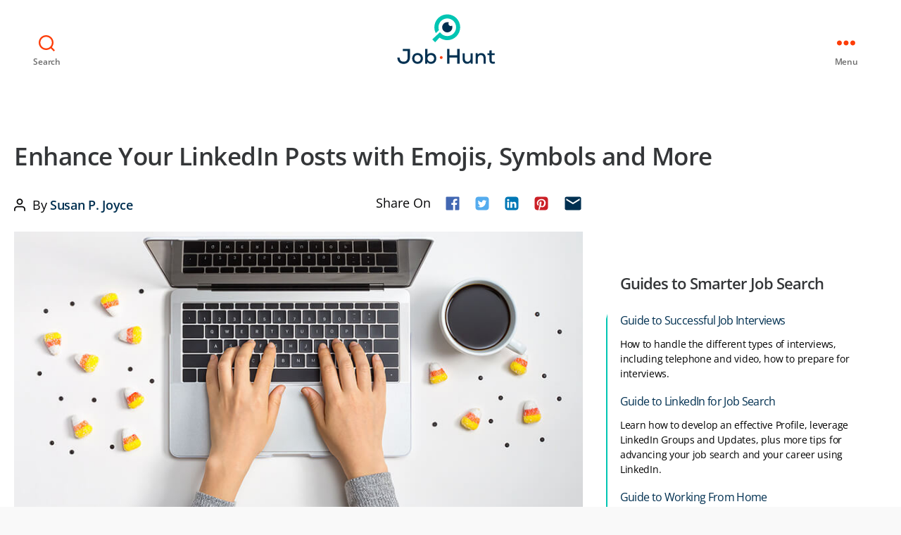

--- FILE ---
content_type: text/html; charset=UTF-8
request_url: https://www.job-hunt.org/linkedin-symbols-colors-special-characters/
body_size: 38946
content:
<!DOCTYPE html>

<html class="no-js" lang="en-US" prefix="og: https://ogp.me/ns#">

	<head><meta charset="UTF-8"><script>if(navigator.userAgent.match(/MSIE|Internet Explorer/i)||navigator.userAgent.match(/Trident\/7\..*?rv:11/i)){var href=document.location.href;if(!href.match(/[?&]nowprocket/)){if(href.indexOf("?")==-1){if(href.indexOf("#")==-1){document.location.href=href+"?nowprocket=1"}else{document.location.href=href.replace("#","?nowprocket=1#")}}else{if(href.indexOf("#")==-1){document.location.href=href+"&nowprocket=1"}else{document.location.href=href.replace("#","&nowprocket=1#")}}}}</script><script>(()=>{class RocketLazyLoadScripts{constructor(){this.v="1.2.5.1",this.triggerEvents=["keydown","mousedown","mousemove","touchmove","touchstart","touchend","wheel"],this.userEventHandler=this.t.bind(this),this.touchStartHandler=this.i.bind(this),this.touchMoveHandler=this.o.bind(this),this.touchEndHandler=this.h.bind(this),this.clickHandler=this.u.bind(this),this.interceptedClicks=[],this.interceptedClickListeners=[],this.l(this),window.addEventListener("pageshow",(t=>{this.persisted=t.persisted,this.everythingLoaded&&this.m()})),document.addEventListener("DOMContentLoaded",(()=>{this.p()})),this.delayedScripts={normal:[],async:[],defer:[]},this.trash=[],this.allJQueries=[]}k(t){document.hidden?t.t():(this.triggerEvents.forEach((e=>window.addEventListener(e,t.userEventHandler,{passive:!0}))),window.addEventListener("touchstart",t.touchStartHandler,{passive:!0}),window.addEventListener("mousedown",t.touchStartHandler),document.addEventListener("visibilitychange",t.userEventHandler))}_(){this.triggerEvents.forEach((t=>window.removeEventListener(t,this.userEventHandler,{passive:!0}))),document.removeEventListener("visibilitychange",this.userEventHandler)}i(t){"HTML"!==t.target.tagName&&(window.addEventListener("touchend",this.touchEndHandler),window.addEventListener("mouseup",this.touchEndHandler),window.addEventListener("touchmove",this.touchMoveHandler,{passive:!0}),window.addEventListener("mousemove",this.touchMoveHandler),t.target.addEventListener("click",this.clickHandler),this.L(t.target,!0),this.M(t.target,"onclick","rocket-onclick"),this.C())}o(t){window.removeEventListener("touchend",this.touchEndHandler),window.removeEventListener("mouseup",this.touchEndHandler),window.removeEventListener("touchmove",this.touchMoveHandler,{passive:!0}),window.removeEventListener("mousemove",this.touchMoveHandler),t.target.removeEventListener("click",this.clickHandler),this.L(t.target,!1),this.M(t.target,"rocket-onclick","onclick"),this.O()}h(){window.removeEventListener("touchend",this.touchEndHandler),window.removeEventListener("mouseup",this.touchEndHandler),window.removeEventListener("touchmove",this.touchMoveHandler,{passive:!0}),window.removeEventListener("mousemove",this.touchMoveHandler)}u(t){t.target.removeEventListener("click",this.clickHandler),this.L(t.target,!1),this.M(t.target,"rocket-onclick","onclick"),this.interceptedClicks.push(t),t.preventDefault(),t.stopPropagation(),t.stopImmediatePropagation(),this.O()}D(){window.removeEventListener("touchstart",this.touchStartHandler,{passive:!0}),window.removeEventListener("mousedown",this.touchStartHandler),this.interceptedClicks.forEach((t=>{t.target.dispatchEvent(new MouseEvent("click",{view:t.view,bubbles:!0,cancelable:!0}))}))}l(t){EventTarget.prototype.addEventListenerBase=EventTarget.prototype.addEventListener,EventTarget.prototype.addEventListener=function(e,i,o){"click"!==e||t.windowLoaded||i===t.clickHandler||t.interceptedClickListeners.push({target:this,func:i,options:o}),(this||window).addEventListenerBase(e,i,o)}}L(t,e){this.interceptedClickListeners.forEach((i=>{i.target===t&&(e?t.removeEventListener("click",i.func,i.options):t.addEventListener("click",i.func,i.options))})),t.parentNode!==document.documentElement&&this.L(t.parentNode,e)}S(){return new Promise((t=>{this.T?this.O=t:t()}))}C(){this.T=!0}O(){this.T=!1}M(t,e,i){t.hasAttribute&&t.hasAttribute(e)&&(event.target.setAttribute(i,event.target.getAttribute(e)),event.target.removeAttribute(e))}t(){this._(this),"loading"===document.readyState?document.addEventListener("DOMContentLoaded",this.R.bind(this)):this.R()}p(){let t=[];document.querySelectorAll("script[type=rocketlazyloadscript][data-rocket-src]").forEach((e=>{let i=e.getAttribute("data-rocket-src");if(i&&0!==i.indexOf("data:")){0===i.indexOf("//")&&(i=location.protocol+i);try{const o=new URL(i).origin;o!==location.origin&&t.push({src:o,crossOrigin:e.crossOrigin||"module"===e.getAttribute("data-rocket-type")})}catch(t){}}})),t=[...new Map(t.map((t=>[JSON.stringify(t),t]))).values()],this.j(t,"preconnect")}async R(){this.lastBreath=Date.now(),this.P(this),this.F(this),this.q(),this.A(),this.I(),await this.U(this.delayedScripts.normal),await this.U(this.delayedScripts.defer),await this.U(this.delayedScripts.async);try{await this.W(),await this.H(this),await this.J()}catch(t){console.error(t)}window.dispatchEvent(new Event("rocket-allScriptsLoaded")),this.everythingLoaded=!0,this.S().then((()=>{this.D()})),this.N()}A(){document.querySelectorAll("script[type=rocketlazyloadscript]").forEach((t=>{t.hasAttribute("data-rocket-src")?t.hasAttribute("async")&&!1!==t.async?this.delayedScripts.async.push(t):t.hasAttribute("defer")&&!1!==t.defer||"module"===t.getAttribute("data-rocket-type")?this.delayedScripts.defer.push(t):this.delayedScripts.normal.push(t):this.delayedScripts.normal.push(t)}))}async B(t){if(await this.G(),!0!==t.noModule||!("noModule"in HTMLScriptElement.prototype))return new Promise((e=>{let i;function o(){(i||t).setAttribute("data-rocket-status","executed"),e()}try{if(navigator.userAgent.indexOf("Firefox/")>0||""===navigator.vendor)i=document.createElement("script"),[...t.attributes].forEach((t=>{let e=t.nodeName;"type"!==e&&("data-rocket-type"===e&&(e="type"),"data-rocket-src"===e&&(e="src"),i.setAttribute(e,t.nodeValue))})),t.text&&(i.text=t.text),i.hasAttribute("src")?(i.addEventListener("load",o),i.addEventListener("error",(function(){i.setAttribute("data-rocket-status","failed"),e()})),setTimeout((()=>{i.isConnected||e()}),1)):(i.text=t.text,o()),t.parentNode.replaceChild(i,t);else{const i=t.getAttribute("data-rocket-type"),n=t.getAttribute("data-rocket-src");i?(t.type=i,t.removeAttribute("data-rocket-type")):t.removeAttribute("type"),t.addEventListener("load",o),t.addEventListener("error",(function(){t.setAttribute("data-rocket-status","failed"),e()})),n?(t.removeAttribute("data-rocket-src"),t.src=n):t.src="data:text/javascript;base64,"+window.btoa(unescape(encodeURIComponent(t.text)))}}catch(i){t.setAttribute("data-rocket-status","failed"),e()}}));t.setAttribute("data-rocket-status","skipped")}async U(t){const e=t.shift();return e&&e.isConnected?(await this.B(e),this.U(t)):Promise.resolve()}I(){this.j([...this.delayedScripts.normal,...this.delayedScripts.defer,...this.delayedScripts.async],"preload")}j(t,e){var i=document.createDocumentFragment();t.forEach((t=>{const o=t.getAttribute&&t.getAttribute("data-rocket-src")||t.src;if(o){const n=document.createElement("link");n.href=o,n.rel=e,"preconnect"!==e&&(n.as="script"),t.getAttribute&&"module"===t.getAttribute("data-rocket-type")&&(n.crossOrigin=!0),t.crossOrigin&&(n.crossOrigin=t.crossOrigin),t.integrity&&(n.integrity=t.integrity),i.appendChild(n),this.trash.push(n)}})),document.head.appendChild(i)}P(t){let e={};function i(i,o){return e[o].eventsToRewrite.indexOf(i)>=0&&!t.everythingLoaded?"rocket-"+i:i}function o(t,o){!function(t){e[t]||(e[t]={originalFunctions:{add:t.addEventListener,remove:t.removeEventListener},eventsToRewrite:[]},t.addEventListener=function(){arguments[0]=i(arguments[0],t),e[t].originalFunctions.add.apply(t,arguments)},t.removeEventListener=function(){arguments[0]=i(arguments[0],t),e[t].originalFunctions.remove.apply(t,arguments)})}(t),e[t].eventsToRewrite.push(o)}function n(e,i){let o=e[i];e[i]=null,Object.defineProperty(e,i,{get:()=>o||function(){},set(n){t.everythingLoaded?o=n:e["rocket"+i]=o=n}})}o(document,"DOMContentLoaded"),o(window,"DOMContentLoaded"),o(window,"load"),o(window,"pageshow"),o(document,"readystatechange"),n(document,"onreadystatechange"),n(window,"onload"),n(window,"onpageshow")}F(t){let e;function i(e){return t.everythingLoaded?e:e.split(" ").map((t=>"load"===t||0===t.indexOf("load.")?"rocket-jquery-load":t)).join(" ")}function o(o){if(o&&o.fn&&!t.allJQueries.includes(o)){o.fn.ready=o.fn.init.prototype.ready=function(e){return t.domReadyFired?e.bind(document)(o):document.addEventListener("rocket-DOMContentLoaded",(()=>e.bind(document)(o))),o([])};const e=o.fn.on;o.fn.on=o.fn.init.prototype.on=function(){return this[0]===window&&("string"==typeof arguments[0]||arguments[0]instanceof String?arguments[0]=i(arguments[0]):"object"==typeof arguments[0]&&Object.keys(arguments[0]).forEach((t=>{const e=arguments[0][t];delete arguments[0][t],arguments[0][i(t)]=e}))),e.apply(this,arguments),this},t.allJQueries.push(o)}e=o}o(window.jQuery),Object.defineProperty(window,"jQuery",{get:()=>e,set(t){o(t)}})}async H(t){const e=document.querySelector("script[data-webpack]");e&&(await async function(){return new Promise((t=>{e.addEventListener("load",t),e.addEventListener("error",t)}))}(),await t.K(),await t.H(t))}async W(){this.domReadyFired=!0,await this.G(),document.dispatchEvent(new Event("rocket-readystatechange")),await this.G(),document.rocketonreadystatechange&&document.rocketonreadystatechange(),await this.G(),document.dispatchEvent(new Event("rocket-DOMContentLoaded")),await this.G(),window.dispatchEvent(new Event("rocket-DOMContentLoaded"))}async J(){await this.G(),document.dispatchEvent(new Event("rocket-readystatechange")),await this.G(),document.rocketonreadystatechange&&document.rocketonreadystatechange(),await this.G(),window.dispatchEvent(new Event("rocket-load")),await this.G(),window.rocketonload&&window.rocketonload(),await this.G(),this.allJQueries.forEach((t=>t(window).trigger("rocket-jquery-load"))),await this.G();const t=new Event("rocket-pageshow");t.persisted=this.persisted,window.dispatchEvent(t),await this.G(),window.rocketonpageshow&&window.rocketonpageshow({persisted:this.persisted}),this.windowLoaded=!0}m(){document.onreadystatechange&&document.onreadystatechange(),window.onload&&window.onload(),window.onpageshow&&window.onpageshow({persisted:this.persisted})}q(){const t=new Map;document.write=document.writeln=function(e){const i=document.currentScript;i||console.error("WPRocket unable to document.write this: "+e);const o=document.createRange(),n=i.parentElement;let s=t.get(i);void 0===s&&(s=i.nextSibling,t.set(i,s));const c=document.createDocumentFragment();o.setStart(c,0),c.appendChild(o.createContextualFragment(e)),n.insertBefore(c,s)}}async G(){Date.now()-this.lastBreath>45&&(await this.K(),this.lastBreath=Date.now())}async K(){return document.hidden?new Promise((t=>setTimeout(t))):new Promise((t=>requestAnimationFrame(t)))}N(){this.trash.forEach((t=>t.remove()))}static run(){const t=new RocketLazyLoadScripts;t.k(t)}}RocketLazyLoadScripts.run()})();</script>

		
		<meta name="viewport" content="width=device-width, initial-scale=1.0" >

		<link rel="profile" href="https://gmpg.org/xfn/11">

		
<!-- Search Engine Optimization by Rank Math - https://rankmath.com/ -->
<title>Enhance Your LinkedIn Posts with Emojis, Symbols and More | Job-Hunt</title><link rel="preload" as="font" href="https://fonts.gstatic.com/s/opensans/v43/memtYaGs126MiZpBA-UFUIcVXSCEkx2cmqvXlWqWuU6F.woff2" crossorigin><link rel="preload" as="font" href="https://fonts.gstatic.com/s/opensans/v43/memvYaGs126MiZpBA-UvWbX2vVnXBbObj2OVTUGmu1aB.woff2" crossorigin><link rel="preload" as="font" href="https://fonts.gstatic.com/s/opensans/v43/memvYaGs126MiZpBA-UvWbX2vVnXBbObj2OVTS-muw.woff2" crossorigin><style id="wpr-usedcss">img.emoji{display:inline!important;border:none!important;box-shadow:none!important;height:1em!important;width:1em!important;margin:0 .07em!important;vertical-align:-.1em!important;background:0 0!important;padding:0!important}:where(.wp-block-button__link){border-radius:9999px;box-shadow:none;padding:calc(.667em + 2px) calc(1.333em + 2px);text-decoration:none}:where(.wp-block-calendar table:not(.has-background) th){background:#ddd}:where(.wp-block-columns){margin-bottom:1.75em}:where(.wp-block-columns.has-background){padding:1.25em 2.375em}:where(.wp-block-post-comments input[type=submit]){border:none}:where(.wp-block-cover-image:not(.has-text-color)),:where(.wp-block-cover:not(.has-text-color)){color:#fff}:where(.wp-block-cover-image.is-light:not(.has-text-color)),:where(.wp-block-cover.is-light:not(.has-text-color)){color:#000}:where(.wp-block-file){margin-bottom:1.5em}:where(.wp-block-file__button){border-radius:2em;display:inline-block;padding:.5em 1em}:where(.wp-block-file__button):is(a):active,:where(.wp-block-file__button):is(a):focus,:where(.wp-block-file__button):is(a):hover,:where(.wp-block-file__button):is(a):visited{box-shadow:none;color:#fff;opacity:.85;text-decoration:none}.wp-lightbox-overlay.active{animation:.25s both turn-on-visibility;visibility:visible}.wp-lightbox-overlay.active img{animation:.35s both turn-on-visibility}.wp-lightbox-overlay.show-closing-animation:not(.active){animation:.35s both turn-off-visibility}.wp-lightbox-overlay.show-closing-animation:not(.active) img{animation:.25s both turn-off-visibility}@media (prefers-reduced-motion:no-preference){.wp-lightbox-overlay.zoom.active{animation:none;opacity:1;visibility:visible}.wp-lightbox-overlay.zoom.active .lightbox-image-container{animation:.4s lightbox-zoom-in}.wp-lightbox-overlay.zoom.active .lightbox-image-container img{animation:none}.wp-lightbox-overlay.zoom.active .scrim{animation:.4s forwards turn-on-visibility}.wp-lightbox-overlay.zoom.show-closing-animation:not(.active){animation:none}.wp-lightbox-overlay.zoom.show-closing-animation:not(.active) .lightbox-image-container{animation:.4s lightbox-zoom-out}.wp-lightbox-overlay.zoom.show-closing-animation:not(.active) .lightbox-image-container img{animation:none}.wp-lightbox-overlay.zoom.show-closing-animation:not(.active) .scrim{animation:.4s forwards turn-off-visibility}}@keyframes turn-on-visibility{0%{opacity:0}to{opacity:1}}@keyframes turn-off-visibility{0%{opacity:1;visibility:visible}99%{opacity:0;visibility:visible}to{opacity:0;visibility:hidden}}@keyframes lightbox-zoom-in{0%{transform:translate(calc((-100vw + var(--wp--lightbox-scrollbar-width))/ 2 + var(--wp--lightbox-initial-left-position)),calc(-50vh + var(--wp--lightbox-initial-top-position))) scale(var(--wp--lightbox-scale))}to{transform:translate(-50%,-50%) scale(1)}}@keyframes lightbox-zoom-out{0%{transform:translate(-50%,-50%) scale(1);visibility:visible}99%{visibility:visible}to{transform:translate(calc((-100vw + var(--wp--lightbox-scrollbar-width))/ 2 + var(--wp--lightbox-initial-left-position)),calc(-50vh + var(--wp--lightbox-initial-top-position))) scale(var(--wp--lightbox-scale));visibility:hidden}}:where(.wp-block-latest-comments:not([style*=line-height] .wp-block-latest-comments__comment)){line-height:1.1}:where(.wp-block-latest-comments:not([style*=line-height] .wp-block-latest-comments__comment-excerpt p)){line-height:1.8}ul{box-sizing:border-box}:where(.wp-block-navigation.has-background .wp-block-navigation-item a:not(.wp-element-button)),:where(.wp-block-navigation.has-background .wp-block-navigation-submenu a:not(.wp-element-button)){padding:.5em 1em}:where(.wp-block-navigation .wp-block-navigation__submenu-container .wp-block-navigation-item a:not(.wp-element-button)),:where(.wp-block-navigation .wp-block-navigation__submenu-container .wp-block-navigation-submenu a:not(.wp-element-button)),:where(.wp-block-navigation .wp-block-navigation__submenu-container .wp-block-navigation-submenu button.wp-block-navigation-item__content),:where(.wp-block-navigation .wp-block-navigation__submenu-container .wp-block-pages-list__item button.wp-block-navigation-item__content){padding:.5em 1em}:where(p.has-text-color:not(.has-link-color)) a{color:inherit}:where(.wp-block-post-excerpt){margin-bottom:var(--wp--style--block-gap);margin-top:var(--wp--style--block-gap)}:where(.wp-block-preformatted.has-background){padding:1.25em 2.375em}:where(.wp-block-pullquote){margin:0 0 1em}:where(.wp-block-search__button){border:1px solid #ccc;padding:6px 10px}:where(.wp-block-search__button-inside .wp-block-search__inside-wrapper){border:1px solid #949494;box-sizing:border-box;padding:4px}:where(.wp-block-search__button-inside .wp-block-search__inside-wrapper) .wp-block-search__input{border:none;border-radius:0;padding:0 4px}:where(.wp-block-search__button-inside .wp-block-search__inside-wrapper) .wp-block-search__input:focus{outline:0}:where(.wp-block-search__button-inside .wp-block-search__inside-wrapper) :where(.wp-block-search__button){padding:4px 8px}:where(.wp-block-term-description){margin-bottom:var(--wp--style--block-gap);margin-top:var(--wp--style--block-gap)}:where(pre.wp-block-verse){font-family:inherit}.entry-content{counter-reset:footnotes}:root{--wp--preset--font-size--normal:16px;--wp--preset--font-size--huge:42px}.screen-reader-text{border:0;clip:rect(1px,1px,1px,1px);-webkit-clip-path:inset(50%);clip-path:inset(50%);height:1px;margin:-1px;overflow:hidden;padding:0;position:absolute;width:1px;word-wrap:normal!important}.screen-reader-text:focus{background-color:#ddd;clip:auto!important;-webkit-clip-path:none;clip-path:none;color:#444;display:block;font-size:1em;height:auto;left:5px;line-height:normal;padding:15px 23px 14px;text-decoration:none;top:5px;width:auto;z-index:100000}html :where(.has-border-color){border-style:solid}html :where([style*=border-top-color]){border-top-style:solid}html :where([style*=border-right-color]){border-right-style:solid}html :where([style*=border-bottom-color]){border-bottom-style:solid}html :where([style*=border-left-color]){border-left-style:solid}html :where([style*=border-width]){border-style:solid}html :where([style*=border-top-width]){border-top-style:solid}html :where([style*=border-right-width]){border-right-style:solid}html :where([style*=border-bottom-width]){border-bottom-style:solid}html :where([style*=border-left-width]){border-left-style:solid}html :where(img[class*=wp-image-]){height:auto;max-width:100%}:where(figure){margin:0 0 1em}html :where(.is-position-sticky){--wp-admin--admin-bar--position-offset:var(--wp-admin--admin-bar--height,0px)}@media screen and (max-width:600px){html :where(.is-position-sticky){--wp-admin--admin-bar--position-offset:0px}}body{--wp--preset--color--black:#000000;--wp--preset--color--cyan-bluish-gray:#abb8c3;--wp--preset--color--white:#ffffff;--wp--preset--color--pale-pink:#f78da7;--wp--preset--color--vivid-red:#cf2e2e;--wp--preset--color--luminous-vivid-orange:#ff6900;--wp--preset--color--luminous-vivid-amber:#fcb900;--wp--preset--color--light-green-cyan:#7bdcb5;--wp--preset--color--vivid-green-cyan:#00d084;--wp--preset--color--pale-cyan-blue:#8ed1fc;--wp--preset--color--vivid-cyan-blue:#0693e3;--wp--preset--color--vivid-purple:#9b51e0;--wp--preset--color--accent:#003051;--wp--preset--color--primary:#000000;--wp--preset--color--secondary:#6d6d6d;--wp--preset--color--subtle-background:#dbdbdb;--wp--preset--color--background:#ffffff;--wp--preset--gradient--vivid-cyan-blue-to-vivid-purple:linear-gradient(135deg,rgba(6, 147, 227, 1) 0%,rgb(155, 81, 224) 100%);--wp--preset--gradient--light-green-cyan-to-vivid-green-cyan:linear-gradient(135deg,rgb(122, 220, 180) 0%,rgb(0, 208, 130) 100%);--wp--preset--gradient--luminous-vivid-amber-to-luminous-vivid-orange:linear-gradient(135deg,rgba(252, 185, 0, 1) 0%,rgba(255, 105, 0, 1) 100%);--wp--preset--gradient--luminous-vivid-orange-to-vivid-red:linear-gradient(135deg,rgba(255, 105, 0, 1) 0%,rgb(207, 46, 46) 100%);--wp--preset--gradient--very-light-gray-to-cyan-bluish-gray:linear-gradient(135deg,rgb(238, 238, 238) 0%,rgb(169, 184, 195) 100%);--wp--preset--gradient--cool-to-warm-spectrum:linear-gradient(135deg,rgb(74, 234, 220) 0%,rgb(151, 120, 209) 20%,rgb(207, 42, 186) 40%,rgb(238, 44, 130) 60%,rgb(251, 105, 98) 80%,rgb(254, 248, 76) 100%);--wp--preset--gradient--blush-light-purple:linear-gradient(135deg,rgb(255, 206, 236) 0%,rgb(152, 150, 240) 100%);--wp--preset--gradient--blush-bordeaux:linear-gradient(135deg,rgb(254, 205, 165) 0%,rgb(254, 45, 45) 50%,rgb(107, 0, 62) 100%);--wp--preset--gradient--luminous-dusk:linear-gradient(135deg,rgb(255, 203, 112) 0%,rgb(199, 81, 192) 50%,rgb(65, 88, 208) 100%);--wp--preset--gradient--pale-ocean:linear-gradient(135deg,rgb(255, 245, 203) 0%,rgb(182, 227, 212) 50%,rgb(51, 167, 181) 100%);--wp--preset--gradient--electric-grass:linear-gradient(135deg,rgb(202, 248, 128) 0%,rgb(113, 206, 126) 100%);--wp--preset--gradient--midnight:linear-gradient(135deg,rgb(2, 3, 129) 0%,rgb(40, 116, 252) 100%);--wp--preset--font-size--small:18px;--wp--preset--font-size--medium:20px;--wp--preset--font-size--large:26.25px;--wp--preset--font-size--x-large:42px;--wp--preset--font-size--normal:21px;--wp--preset--font-size--larger:32px;--wp--preset--spacing--20:0.44rem;--wp--preset--spacing--30:0.67rem;--wp--preset--spacing--40:1rem;--wp--preset--spacing--50:1.5rem;--wp--preset--spacing--60:2.25rem;--wp--preset--spacing--70:3.38rem;--wp--preset--spacing--80:5.06rem;--wp--preset--shadow--natural:6px 6px 9px rgba(0, 0, 0, .2);--wp--preset--shadow--deep:12px 12px 50px rgba(0, 0, 0, .4);--wp--preset--shadow--sharp:6px 6px 0px rgba(0, 0, 0, .2);--wp--preset--shadow--outlined:6px 6px 0px -3px rgba(255, 255, 255, 1),6px 6px rgba(0, 0, 0, 1);--wp--preset--shadow--crisp:6px 6px 0px rgba(0, 0, 0, 1)}:where(.is-layout-flex){gap:.5em}:where(.is-layout-grid){gap:.5em}:where(.wp-block-post-template.is-layout-flex){gap:1.25em}:where(.wp-block-post-template.is-layout-grid){gap:1.25em}:where(.wp-block-columns.is-layout-flex){gap:2em}:where(.wp-block-columns.is-layout-grid){gap:2em}body,html{border:none;margin:0;padding:0}button,caption,code,em,fieldset,form,h1,h2,h3,h4,img,label,legend,li,p,table,td,tr,ul{border:none;font-size:inherit;line-height:inherit;margin:0;padding:0;text-align:inherit}html{font-size:62.5%;scroll-behavior:smooth}body{background-color:#fff;box-sizing:border-box;color:#000;font-family:-apple-system,BlinkMacSystemFont,"Helvetica Neue",Helvetica,sans-serif;font-size:1.8rem;letter-spacing:-.015em;text-align:left}@supports (font-variation-settings:normal){body{font-family:"Inter var",-apple-system,BlinkMacSystemFont,"Helvetica Neue",Helvetica,sans-serif}}*,::after,::before{box-sizing:inherit;-webkit-font-smoothing:antialiased;word-break:break-word;word-wrap:break-word}#site-content{overflow:hidden}.entry-content::after{clear:both;content:"";display:block}a,path{transition:all .15s linear}.screen-reader-text{border:0;clip:rect(1px,1px,1px,1px);-webkit-clip-path:inset(50%);clip-path:inset(50%);height:1px;margin:-1px;overflow:hidden;padding:0;position:absolute!important;width:1px;word-wrap:normal!important;word-break:normal}.screen-reader-text:focus{background-color:#f1f1f1;border-radius:3px;box-shadow:0 0 2px 2px rgba(0,0,0,.6);clip:auto!important;-webkit-clip-path:none;clip-path:none;color:#21759b;display:block;font-size:.875rem;font-weight:700;height:auto;right:5px;line-height:normal;padding:15px 23px 14px;text-decoration:none;top:5px;width:auto;z-index:100000}.skip-link{left:-9999rem;top:2.5rem;z-index:999999999;text-decoration:underline}.skip-link:focus{display:block;left:6px;top:7px;font-size:14px;font-weight:600;text-decoration:none;line-height:normal;padding:15px 23px 14px;z-index:100000;right:auto}main{display:block}.faux-heading,h1,h2,h3,h4{font-feature-settings:"lnum";font-variant-numeric:lining-nums;font-weight:700;letter-spacing:-.0415625em;line-height:1.25;margin:3.5rem 0 2rem}h1{font-size:3.6rem;font-weight:800;line-height:1.138888889}h2{font-size:3.2rem}h3{font-size:2.8rem}h4{font-size:2.4rem}p{line-height:1.5;margin:0 0 1em}em{font-style:italic}em em{font-weight:bolder}strong{font-weight:700}hr{border-style:solid;border-width:.1rem 0 0;border-color:#dcd7ca;margin:4rem 0}.entry-content hr{background:linear-gradient(to left,currentColor calc(50% - 16px),transparent calc(50% - 16px),transparent calc(50% + 16px),currentColor calc(50% + 16px));background-color:transparent!important;border:none;height:.1rem;overflow:visible;position:relative}.entry-content hr:not(.has-background){color:#6d6d6d}.entry-content hr::after,.entry-content hr::before{background:currentColor;content:"";display:block;height:1.6rem;position:absolute;top:calc(50% - .8rem);transform:rotate(22.5deg);width:.1rem}.entry-content hr::before{left:calc(50% - .5rem)}.entry-content hr::after{right:calc(50% - .5rem)}a{color:#cd2653;text-decoration:underline}a:focus,a:hover{text-decoration:none}ul{margin:0 0 3rem 3rem}ul{list-style:disc}ul ul{list-style:circle}ul ul ul{list-style:square}li{line-height:1.5;margin:.5rem 0 0 2rem}li>ul{margin:1rem 0 0 2rem}.reset-list-style,.reset-list-style ul{list-style:none;margin:0}.reset-list-style li{margin:0}code{font-family:monospace;font-size:.9em;padding:.4rem .6rem}code{background:rgba(0,0,0,.075);border-radius:.2rem}video{display:block}img,object,svg{display:block;height:auto;max-width:100%}fieldset{border:.2rem solid #dcd7ca;padding:2rem}legend{font-size:.85em;font-weight:700;padding:0 1rem}label{display:block;font-size:1.6rem;font-weight:400;margin:0 0 .5rem}input[type=checkbox]+label,label.inline{display:inline;font-weight:400;margin-left:.5rem}input[type=checkbox]{-webkit-appearance:none;-moz-appearance:none;position:relative;top:2px;display:inline-block;margin:0;width:1.5rem;min-width:1.5rem;height:1.5rem;background:#fff;border-radius:0;border-style:solid;border-width:.1rem;border-color:#dcd7ca;box-shadow:none;cursor:pointer}input[type=checkbox]:checked::before{content:url("data:image/svg+xml;utf8,%3Csvg%20xmlns%3D%27http%3A%2F%2Fwww.w3.org%2F2000%2Fsvg%27%20viewBox%3D%270%200%2020%2020%27%3E%3Cpath%20d%3D%27M14.83%204.89l1.34.94-5.81%208.38H9.02L5.78%209.67l1.34-1.25%202.57%202.4z%27%20fill%3D%27%23000000%27%2F%3E%3C%2Fsvg%3E");position:absolute;display:inline-block;margin:-.1875rem 0 0 -.25rem;height:1.75rem;width:1.75rem}.button,button,input,textarea{font-family:-apple-system,BlinkMacSystemFont,"Helvetica Neue",Helvetica,sans-serif;line-height:1}@supports (font-variation-settings:normal){.button,button,input,textarea{font-family:"Inter var",-apple-system,BlinkMacSystemFont,"Helvetica Neue",Helvetica,sans-serif}}input,textarea{border-color:#dcd7ca;color:#000}code,input[type=url]{direction:ltr}input[type=date],input[type=number],input[type=search],input[type=text],input[type=time],input[type=url],textarea{-webkit-appearance:none;-moz-appearance:none;background:#fff;border-radius:0;border-style:solid;border-width:.1rem;box-shadow:none;display:block;font-size:1.6rem;letter-spacing:-.015em;margin:0;max-width:100%;padding:1.5rem 1.8rem;width:100%}select{font-size:1em}textarea{height:12rem;line-height:1.5;width:100%}input::-webkit-input-placeholder{line-height:normal}input:-ms-input-placeholder{line-height:normal}input::-moz-placeholder{line-height:revert}input[type=search]::-webkit-search-cancel-button,input[type=search]::-webkit-search-decoration,input[type=search]::-webkit-search-results-button,input[type=search]::-webkit-search-results-decoration{display:none}.button,button,input[type=button],input[type=submit]{-webkit-appearance:none;-moz-appearance:none;background:#cd2653;border:none;border-radius:0;color:#fff;cursor:pointer;display:inline-block;font-size:1.5rem;font-weight:600;letter-spacing:.0333em;line-height:1.25;margin:0;opacity:1;padding:1.1em 1.44em;text-align:center;text-decoration:none;text-transform:uppercase;transition:opacity .15s linear}.button:focus,.button:hover,button:focus,button:hover,input[type=button]:focus,input[type=button]:hover,input[type=submit]:focus,input[type=submit]:hover{text-decoration:underline}input[type=date]:focus,input[type=number]:focus,input[type=text]:focus,input[type=time]:focus,input[type=url]:focus,textarea:focus{border-color:currentColor}input[type=search]:focus{outline:dotted thin;outline-offset:-4px}table{border:.1rem solid #dcd7ca;border-collapse:collapse;border-spacing:0;empty-cells:show;font-size:1.6rem;margin:4rem 0;max-width:100%;overflow:hidden;width:100%}td{border:.1rem solid #dcd7ca;line-height:1.4;margin:0;overflow:visible;padding:.5em}caption{background:#dcd7ca;font-weight:600;padding:.5em;text-align:center}.section-inner{margin-left:auto;margin-right:auto;max-width:120rem;width:calc(100% - 4rem)}.section-inner.thin{max-width:58rem}.section-inner.medium{max-width:100rem}.toggle{-moz-appearance:none;-webkit-appearance:none;color:inherit;cursor:pointer;font-family:inherit;position:relative;-webkit-touch-callout:none;-webkit-user-select:none;-khtml-user-select:none;-moz-user-select:none;-ms-user-select:none;text-align:inherit;user-select:none}button.toggle{background:0 0;border:none;box-shadow:none;border-radius:0;font-size:inherit;font-weight:400;letter-spacing:inherit;padding:0;text-transform:none}.no-js .show-no-js{display:block!important}.no-js .hide-no-js{display:none!important}.fill-children-current-color,.fill-children-current-color *{fill:currentColor}.cover-modal{display:none;-ms-overflow-style:none;overflow:-moz-scrollbars-none}.cover-modal::-webkit-scrollbar{display:none!important}.cover-modal.show-modal{display:block;cursor:pointer}.cover-modal.show-modal>*{cursor:default}#site-header{background:#fff;position:relative}.header-inner{max-width:168rem;padding:3.15rem 0;z-index:100}.header-titles-wrapper{align-items:center;display:flex;justify-content:center;padding:0 4rem;text-align:center}body:not(.enable-search-modal) .header-titles-wrapper{justify-content:flex-start;padding-left:0;text-align:left}.site-title{margin:0}.site-title{font-size:2.1rem;font-weight:600;line-height:1}.site-title a{color:inherit;display:block;text-decoration:none}.site-title a:focus,.site-title a:hover{text-decoration:underline}.header-navigation-wrapper{display:none}.header-toggles{display:none}.header-inner .toggle{align-items:center;display:flex;overflow:visible;padding:0 2rem}.header-inner .toggle svg{display:block;position:relative;z-index:1}.header-inner .toggle path{fill:currentColor}.toggle-inner{display:flex;justify-content:center;height:2.3rem;position:relative}.toggle-icon{display:block;overflow:hidden}.toggle-inner .toggle-text{color:#6d6d6d;font-size:1rem;font-weight:600;position:absolute;top:calc(100% + .5rem);width:auto;white-space:nowrap;word-break:break-all}.header-inner .toggle:focus .toggle-text,.header-inner .toggle:hover .toggle-text{text-decoration:underline}.search-toggle{position:absolute;bottom:0;left:0;top:0}.search-toggle .toggle-icon,.search-toggle svg{height:2.5rem;max-width:2.3rem;width:2.3rem}.nav-toggle{position:absolute;bottom:0;right:0;top:0;width:6.6rem}.nav-toggle .toggle-icon,.nav-toggle svg{height:.8rem;width:2.6rem}.nav-toggle .toggle-inner{padding-top:.8rem}.primary-menu-wrapper{display:none}ul.primary-menu{display:flex;font-size:1.8rem;font-weight:500;letter-spacing:-.0277em;flex-wrap:wrap;justify-content:flex-end;margin:-.8rem 0 0 -1.6rem}.primary-menu .icon{display:block;height:.7rem;position:absolute;pointer-events:none;transform:rotate(-45deg);width:1.3rem}.primary-menu .icon::after,.primary-menu .icon::before{content:"";display:block;background-color:currentColor;position:absolute;bottom:calc(50% - .1rem);left:0}.primary-menu .icon::before{height:.9rem;width:.2rem}.primary-menu .icon::after{height:.2rem;width:.9rem}.primary-menu li{font-size:inherit;line-height:1.25;position:relative}.primary-menu>li{margin:.8rem 0 0 1.6rem}.primary-menu>li.menu-item-has-children>a{padding-right:2rem}.primary-menu>li>.icon{right:-.5rem;top:calc(50% - .4rem)}.primary-menu a{color:inherit;display:block;line-height:1.2;text-decoration:none;word-break:normal;word-wrap:normal}.primary-menu a:focus,.primary-menu a:hover{text-decoration:underline}.primary-menu li.current-menu-item>a{text-decoration:underline}.primary-menu li.current-menu-item>a:focus,.primary-menu li.current-menu-item>a:hover{text-decoration:none}.primary-menu ul{background:#000;border-radius:.4rem;color:#fff;font-size:1.7rem;opacity:0;padding:1rem 0;position:absolute;right:9999rem;top:calc(100% + 2rem);transition:opacity .15s linear,transform .15s linear,right 0s .15s;transform:translateY(.6rem);width:20rem;z-index:1}.primary-menu li.menu-item-has-children.focus>ul,.primary-menu li.menu-item-has-children:focus>ul,.primary-menu li.menu-item-has-children:hover>ul{right:0;opacity:1;transform:translateY(0);transition:opacity .15s linear,transform .15s linear}.primary-menu ul::after,.primary-menu ul::before{content:"";display:block;position:absolute;bottom:100%}.primary-menu ul::before{height:2rem;left:0;right:0}.primary-menu ul::after{border:.8rem solid transparent;border-bottom-color:#000;right:1.8rem}.primary-menu ul a{background:0 0;border:none;color:inherit;display:block;padding:1rem 2rem;transition:background-color .15s linear;width:100%}.primary-menu ul li.menu-item-has-children>a{padding-right:4.5rem}.primary-menu ul li.menu-item-has-children .icon{position:absolute;right:1.5rem;top:calc(50% - .5rem)}.primary-menu ul ul{top:-1rem}.primary-menu ul li.menu-item-has-children.focus>ul,.primary-menu ul li.menu-item-has-children:focus>ul,.primary-menu ul li.menu-item-has-children:hover>ul{right:calc(100% + 2rem)}.primary-menu ul ul::before{bottom:0;height:auto;left:auto;right:-2rem;top:0;width:2rem}.primary-menu ul ul::after{border-bottom-color:transparent;border-left-color:#000;bottom:auto;right:-1.6rem;top:2rem}@media (any-pointer:coarse){.primary-menu>li.menu-item-has-children>a{padding-right:0;margin-right:2rem}.primary-menu ul li.menu-item-has-children>a{margin-right:4.5rem;padding-right:0;width:unset}}body.touch-enabled .primary-menu>li.menu-item-has-children>a{padding-right:0;margin-right:2rem}body.touch-enabled .primary-menu ul li.menu-item-has-children>a{margin-right:4.5rem;padding-right:0;width:unset}.menu-modal{background:#fff;display:none;opacity:0;overflow-y:auto;overflow-x:hidden;position:fixed;bottom:0;left:-99999rem;right:99999rem;top:0;transition:opacity .25s ease-in,left 0s .25s,right 0s .25s;z-index:99}.menu-modal.show-modal{display:flex}.menu-modal.active{left:0;opacity:1;right:0;transition:opacity .25s ease-out}.menu-modal-inner{background:#fff;display:flex;justify-content:stretch;overflow:auto;-ms-overflow-style:auto;width:100%}.menu-wrapper{display:flex;flex-direction:column;justify-content:space-between;position:relative}button.close-nav-toggle{align-items:center;display:flex;font-size:1.6rem;font-weight:500;justify-content:flex-end;padding:3.1rem 0;width:100%}button.close-nav-toggle svg{height:1.6rem;width:1.6rem}button.close-nav-toggle .toggle-text{margin-right:1.6rem}.menu-modal .menu-top{flex-shrink:0}.modal-menu{position:relative;left:calc(50% - 50vw);width:100vw}.modal-menu li{border-color:#dedfdf;border-style:solid;border-width:.1rem 0 0;display:flex;flex-wrap:wrap;line-height:1;justify-content:flex-start;margin:0}.modal-menu>li>.ancestor-wrapper>a,.modal-menu>li>a{font-size:2rem;font-weight:700;letter-spacing:-.0375em}.modal-menu>li:last-child{border-bottom-width:.1rem}.modal-menu .ancestor-wrapper{display:flex;justify-content:space-between;width:100%}.modal-menu a{display:block;padding:2rem 2.5rem;text-decoration:none;width:100%}.modal-menu a:focus,.modal-menu a:hover,.modal-menu li.current-menu-item>.ancestor-wrapper>a{text-decoration:underline}button.sub-menu-toggle{border-left:.1rem solid #dedfdf;flex-shrink:0;margin:1rem 0;padding:0 2.5rem}button.sub-menu-toggle svg{height:.9rem;transition:transform .15s linear;width:1.5rem}button.sub-menu-toggle.active svg{transform:rotate(180deg)}.modal-menu ul{display:none;margin:0;width:100%}.modal-menu ul li{border-left-width:1rem}.modal-menu ul li a{color:inherit;font-weight:500}.menu-wrapper .menu-item{position:relative}.menu-wrapper .active{display:block}.menu-wrapper.is-toggling{pointer-events:none}.menu-wrapper.is-toggling .menu-item{position:absolute;top:0;left:0;margin:0;width:100%}.menu-wrapper.is-animating .menu-item,.menu-wrapper.is-animating .toggling-target{transition-duration:250ms}.menu-wrapper.is-animating .menu-item{transition-property:transform}.menu-wrapper.is-toggling .toggling-target{display:block;position:absolute;top:0;left:0;opacity:1}.menu-wrapper.is-toggling .toggling-target.active{opacity:0}.menu-wrapper.is-animating.is-toggling .toggling-target{display:block;transition-property:opacity;opacity:0}.menu-wrapper.is-animating.is-toggling .toggling-target.active{opacity:1}.menu-wrapper.is-toggling .modal-menu>li:last-child li{border-top-color:transparent;border-bottom-width:.1rem}@media (prefers-reduced-motion:reduce){html{scroll-behavior:auto}*{animation-duration:0s!important;transition-duration:0s!important}.menu-wrapper.is-animating .menu-item,.menu-wrapper.is-animating .toggling-target{transition-duration:1ms!important}}.expanded-menu{display:none}.mobile-menu{display:block}.menu-bottom{flex-shrink:0;padding:4rem 0}.menu-bottom nav{width:100%}.search-modal{background:rgba(0,0,0,.2);display:none;opacity:0;position:fixed;bottom:0;left:-9999rem;top:0;transition:opacity .2s linear,left 0s .2s linear;width:100%;z-index:999}.admin-bar .search-modal.active{top:32px}@media (max-width:782px){.admin-bar .search-modal.active{top:46px}}.search-modal-inner{background:#fff;transform:translateY(-100%);transition:transform .15s linear,box-shadow .15s linear}.search-modal-inner .section-inner{display:flex;justify-content:space-between;max-width:168rem}.search-modal.active{left:0;opacity:1;transition:opacity .2s linear}.search-modal.active .search-modal-inner{box-shadow:0 0 2rem 0 rgba(0,0,0,.08);transform:translateY(0);transition:transform .25s ease-in-out,box-shadow .1s .25s linear}button.search-untoggle{align-items:center;display:flex;flex-shrink:0;justify-content:center;margin-right:-2.5rem;padding:0 2.5rem}.search-modal button.search-untoggle{color:inherit}.search-modal.active .search-untoggle{animation:.3s .2s both popIn}.search-untoggle svg{height:1.5rem;transition:transform .15s ease-in-out;width:1.5rem}.search-untoggle:focus svg,.search-untoggle:hover svg{transform:scale(1.15)}.search-modal form{margin:0;position:relative;width:100%}.search-modal .search-field{background:0 0;border:none;border-radius:0;color:inherit;font-size:2rem;letter-spacing:-.0277em;height:8.4rem;margin:0 0 0 -2rem;max-width:calc(100% + 2rem);padding:0 0 0 2rem;width:calc(100% + 2rem)}.search-modal .search-field::-webkit-input-placeholder{color:inherit}.search-modal .search-field:-ms-input-placeholder{color:inherit}.search-modal .search-field::-moz-placeholder{color:inherit;line-height:4}.search-modal .search-submit{position:absolute;right:-9999rem;top:50%;transform:translateY(-50%)}.search-modal .search-submit:focus{right:0}body:not(.singular) main>article:first-of-type{padding:4rem 0 0}.singular .entry-header{background-color:#fff;padding:4rem 0}h1.entry-title,h2.entry-title{margin:0}.entry-title a{color:inherit;text-decoration:none}.entry-title a:focus,.entry-title a:hover{text-decoration:underline}.post-meta-single-top .post-meta{justify-content:center}.post-meta-wrapper{margin-top:2rem;margin-right:auto;margin-left:auto;max-width:58rem;width:100%}.post-meta{color:#6d6d6d;display:flex;flex-wrap:wrap;font-size:1.5rem;font-weight:500;list-style:none;margin:-1rem 0 0 -2rem}.post-meta li{flex-shrink:0;letter-spacing:-.016875em;margin:1rem 0 0 2rem;max-width:calc(100% - 2rem)}.post-meta a{color:inherit;text-decoration:none}.post-meta a:focus,.post-meta a:hover{text-decoration:underline}.post-meta .meta-wrapper{align-items:center;display:flex;flex-wrap:nowrap}.post-meta .meta-icon{flex-shrink:0;margin-right:1rem}.post-meta .post-author .meta-icon svg{width:1.6rem;height:1.8rem}.post-meta svg *{fill:currentColor}.post-inner{padding-top:5rem}.has-text-align-center{text-align:center}.entry-content{line-height:1.5}.entry-content>*{margin-left:auto;margin-right:auto;margin-bottom:1.25em}.entry-content>:first-child{margin-top:0}.entry-content>:last-child{margin-bottom:0}.entry-content a:focus,.entry-content a:hover{text-decoration:none}.entry-content li,.entry-content p{line-height:1.4}.entry-content li img{display:inline-block}.entry-content h1,.entry-content h2,.entry-content h3,.entry-content h4{margin:3.5rem auto 2rem}.entry-content ul ul{margin-bottom:1rem}.entry-content hr{margin:4rem auto}.entry-content{font-family:NonBreakingSpaceOverride,"Hoefler Text",Garamond,"Times New Roman",serif;letter-spacing:normal}.entry-content h1,.entry-content h2,.entry-content h3,.entry-content h4,.entry-content table{font-family:-apple-system,BlinkMacSystemFont,"Helvetica Neue",Helvetica,sans-serif}@supports (font-variation-settings:normal){.entry-content h1,.entry-content h2,.entry-content h3,.entry-content h4,.entry-content table{font-family:"Inter var",-apple-system,BlinkMacSystemFont,"Helvetica Neue",Helvetica,sans-serif}}.entry-content>:not(.alignwide):not(.alignfull):not(.alignleft):not(.alignright):not(.is-style-wide){max-width:58rem;width:calc(100% - 4rem)}.comments .comment{padding-top:3.5rem}div.comment:first-of-type{margin-top:3.5rem;padding-top:0}.comment .comment{padding-left:5%}.pagination a{text-decoration:none}.pagination a:focus,.pagination a:hover{text-decoration:underline}.widget{margin-top:3rem}.widget:first-child{margin-top:0}.widget-content>div>:first-child{margin-top:0}.widget-content>div>:last-child{margin-bottom:0}.widget li{margin:2rem 0 0}.widget li:first-child,.widget li>ul{margin-top:0}.widget table,.widget table *{border-color:#dedfdf}.widget table caption{background-color:#dedfdf}.widget select{max-width:100%}.widget_text p,.widget_text ul{font-family:NonBreakingSpaceOverride,"Hoefler Text",Garamond,"Times New Roman",serif;letter-spacing:normal}#site-footer,.footer-nav-widgets-wrapper{background-color:#fff;border-color:#dedfdf;border-style:solid;border-width:0}.footer-top-visible .footer-nav-widgets-wrapper{margin-top:5rem}#site-footer,.footer-top,.footer-widgets-outer-wrapper{padding:3rem 0}.footer-top{display:flex;border-bottom:.1rem solid #dedfdf;justify-content:space-between}.footer-menu{font-size:1.8rem;font-weight:700;letter-spacing:-.0277em}.footer-menu li{line-height:1.25;margin:.25em 0 0}.footer-menu a{text-decoration:none;word-break:normal;word-wrap:normal}.footer-menu a:focus,.footer-menu a:hover{text-decoration:underline}.footer-widgets-outer-wrapper{border-bottom:.1rem solid #dedfdf}.footer-widgets+.footer-widgets{margin-top:3rem}#site-footer{font-size:1.6rem}#site-footer .section-inner{align-items:baseline;display:flex;justify-content:space-between}#site-footer a{text-decoration:none}#site-footer a:focus,#site-footer a:hover{text-decoration:underline}.footer-copyright a,.powered-by-wordpress a{color:inherit}.powered-by-wordpress,.to-the-top{color:#6d6d6d}a.to-the-top>*{pointer-events:none}.footer-copyright{font-weight:600;margin:0}.powered-by-wordpress{display:none;margin:0 0 0 2.4rem}.to-the-top-long{display:none}@media (max-width:479px){ul{margin:0 0 3rem 2rem}li{margin:.5rem 0 0 1rem}}@media (min-width:700px){ul{margin-bottom:4rem}hr{margin:8rem auto}table{font-size:1.8rem}h1,h2,h3{margin:6rem auto 3rem}h4{margin:4.5rem auto 2.5rem}h1{font-size:6.4rem}h2{font-size:4.8rem}h3{font-size:4rem}h4{font-size:3.2rem}fieldset{padding:3rem}legend{padding:0 1.5rem}.button,button,input[type=button],input[type=submit]{font-size:1.7rem}.section-inner{width:calc(100% - 8rem)}.header-inner{padding:3.8rem 0}.site-title{font-size:2.4rem;font-weight:700}.toggle-inner .toggle-text{font-size:1.2rem}.search-toggle{left:2rem}.nav-toggle{right:2rem}button.close-nav-toggle{font-size:1.8rem;padding:4rem 0}button.close-nav-toggle svg{height:2rem;width:2rem}button.close-nav-toggle .toggle-text{margin-right:2.1rem}.modal-menu{left:auto;width:100%}.modal-menu>li>.ancestor-wrapper>a,.modal-menu>li>a{font-size:2.4rem;padding:2.5rem 0}.modal-menu ul li{border-left-color:transparent}.modal-menu>li>.ancestor-wrapper>button.sub-menu-toggle{padding:0 3rem}.modal-menu>li>.ancestor-wrapper>button.sub-menu-toggle svg{height:1.1rem;width:1.8rem}.menu-bottom{align-items:center;display:flex;justify-content:space-between;padding:4.4rem 0}.search-modal form{position:relative;width:100%}.search-untoggle svg{height:2.5rem;width:2.5rem}.search-modal .search-field{border:none;font-size:3.2rem;height:14rem}.search-modal .search-field::-moz-placeholder{line-height:4.375}body:not(.singular) main>article:first-of-type{padding:8rem 0 0}h2.entry-title{font-size:6.4rem}.singular .entry-header{padding:8rem 0}.post-meta-wrapper{margin-top:3rem}.post-meta{font-size:1.6rem;margin:-1.4rem 0 0 -3rem}.post-meta li{margin:1.4rem 0 0 3rem;max-width:calc(100% - 3rem)}.post-inner{padding-top:8rem}.entry-content{font-size:2.1rem}.entry-content li,.entry-content p{line-height:1.476}.entry-content h1,.entry-content h2,.entry-content h3{margin:6rem auto 3rem}.entry-content h4{margin:4.5rem auto 2.5rem}.comments .comment{padding-top:5rem}div.comment:first-of-type{margin-top:5rem}.footer-top-visible .footer-nav-widgets-wrapper{margin-top:8rem}.footer-top{padding:3.7rem 0}.footer-menu{font-size:2.4rem;margin:-.8rem 0 0 -1.6rem}.footer-menu li{margin:.8rem 0 0 1.6rem}.footer-widgets-outer-wrapper{padding:8rem 0}.footer-widgets-wrapper{display:flex;justify-content:space-between;margin-left:-4rem;width:calc(100% + 4rem)}.footer-widgets{margin-left:4rem;width:50%}.footer-widgets+.footer-widgets{margin-top:0}.footer-widgets .widget{border-top:none;margin-top:5rem;padding-top:0}.footer-widgets .widget:first-child{margin-top:0}#site-footer{font-size:1.8rem;padding:4.3rem 0}.footer-credits{display:flex}.footer-copyright{font-weight:700}.powered-by-wordpress{display:block}.to-the-top-long{display:inline}.to-the-top-short{display:none}}@media (min-width:1000px){#site-header{z-index:2}.header-inner{align-items:center;display:flex;justify-content:space-between;padding:2.8rem 0}.header-titles-wrapper{margin-right:4rem;max-width:50%;padding:0;text-align:left}.header-titles{align-items:baseline;display:flex;flex-wrap:wrap;justify-content:flex-start;margin:-1rem 0 0 -2.4rem}.header-titles .site-title{margin:1rem 0 0 2.4rem}.header-navigation-wrapper{align-items:center;display:flex}.primary-menu-wrapper{display:block;width:100%}.mobile-nav-toggle,.mobile-search-toggle{display:none!important}.primary-menu-wrapper+.header-toggles{margin-left:3rem}.header-toggles{display:flex;flex-shrink:0;margin-right:-3rem}.header-inner .toggle{height:4.4rem;padding:0 3rem;position:relative;bottom:auto;left:auto;right:auto;top:auto;width:auto}.header-inner .toggle-wrapper{position:relative}.header-inner .toggle-wrapper::before{background:#dedfdf;content:"";display:block;height:2.7rem;position:absolute;left:0;top:calc(50% - 1.35rem);width:.1rem}.header-inner .toggle-wrapper:first-child::before{content:none}.header-inner .primary-menu-wrapper+.header-toggles .toggle-wrapper:first-child::before{content:""}.nav-toggle-wrapper:not(.has-expanded-menu){display:none}.toggle-inner{position:static}.toggle-inner .toggle-text{left:0;right:0;text-align:center;top:calc(100% - .3rem);width:auto}.header-toggles:only-child .nav-toggle .toggle-inner{padding-top:0}.header-toggles:only-child .toggle-inner{display:flex;flex-wrap:nowrap;align-items:center}.header-toggles:only-child .toggle-inner .svg-icon{order:1}.header-toggles:only-child .toggle-inner .toggle-text{position:static;padding-right:20px;font-size:15px;color:inherit}.menu-modal{opacity:1;justify-content:flex-end;padding:0;transition:background-color .3s ease-in,left 0s .3s,right 0s .3s}.menu-modal.cover-modal{background:rgba(0,0,0,0)}.menu-modal.active{background:rgba(0,0,0,.2);transition:background-color .3s ease-out}.menu-wrapper.section-inner{width:calc(100% - 8rem)}.menu-modal-inner{box-shadow:0 0 2rem 0 rgba(0,0,0,.1);opacity:0;padding:0;transform:translateX(20rem);transition:transform .2s ease-in,opacity .2s ease-in;width:50rem}.menu-modal.active .menu-modal-inner{opacity:1;transform:translateX(0);transition-timing-function:ease-out}.mobile-menu{display:none}.expanded-menu{display:block}.menu-bottom{padding:6rem 0}.pagination .next,.pagination .prev{display:block}.pagination .prev{margin:0 auto 0 0}.pagination .next{text-align:right;margin:0 0 0 auto}.footer-top{align-items:center}.footer-menu{align-items:baseline;display:flex;justify-content:flex-start;flex-wrap:wrap;font-size:2.1rem;margin:-1.2rem 0 0 -2.4rem}.footer-menu li{margin:1.2rem 0 0 2.4rem}}@media (min-width:1220px){h1{font-size:8.4rem}ul.primary-menu{margin:-.8rem 0 0 -2.5rem}.primary-menu>li{margin:.8rem 0 0 2.5rem}.primary-menu-wrapper+.header-toggles{margin-left:4rem}.header-toggles{margin-right:-4rem}.header-toggles .toggle{padding:0 4rem}.widget-content{font-size:2.1rem}.footer-menu{font-size:2.4rem;margin:-1.5rem 0 0 -3rem}.footer-menu li{margin:1.5rem 0 0 3rem}.footer-widgets-wrapper{margin-left:-6rem;width:calc(100% + 6rem)}.footer-widgets{margin-left:6rem}}:root{--black:#343638;--text:#060607;--grey:#f9f9f9;--blue:#003051;--yellow:#ffb400;--orange:#fd3d08;--green:#00c5b3;--white:#ffffff;--open:'Open Sans',sans-serif}html{background:var(--grey)}body{max-width:1400px;margin:auto;box-shadow:0 0 50px rgba(0,0,0,.2);font-family:var(--open)}.footer-menu a,.footer-widgets a,.modal-menu a,.singular:not(.overlay-header) .entry-header a,body:not(.overlay-header) .primary-menu>li>.icon,body:not(.overlay-header) .primary-menu>li>a{color:var(--blue)!important}#site-header{z-index:9999;background-color:var(--white)!important}.showing-modal #site-header{background:0 0!important;transition-delay:.26s}.showing-modal #site-header,.sticky #site-header{position:fixed;top:0;width:100%;max-width:1400px;background:#fff}.header-inner{width:calc(100% - 8rem);align-items:flex-end;padding:2rem 0;position:relative}.header-inner .toggle svg{color:var(--orange)}.header-titles-wrapper{margin-right:1rem}.sticky #site-content.single{padding-top:120px}.site-title.faux-heading a{font-size:0;background:url('https://www.job-hunt.org/wp-content/themes/jh/img/job-hunt-logo.svg') no-repeat;background-size:contain;width:175px;height:82px;margin-bottom:5px;text-decoration:none}.primary-menu a{color:var(--blue)!important;font-family:var(--open);font-size:22px;font-weight:600;line-height:29px}.entry-content a,.footer-menu li a:hover,.footer-widgets .menu-item a:hover,.pagination a:hover,.primary-menu a:focus,.primary-menu a:hover,.primary-menu li.current-menu-item>a,.sidebar a,.textwidget.custom-html-widget a,.widget-content a{text-decoration:none}.entry-content a::after,.footer-menu li a:hover::after,.footer-widgets .menu-item a:hover::after,.jh-social a:hover::after,.pagination a:hover::after,.post-meta-single-top .post-meta a:hover::after,.primary-menu li.current-menu-item::after,.primary-menu li:hover::after,.sidebar a:hover::after{content:'';width:calc(100% + 7px);position:absolute;left:-7px;bottom:-2px;line-height:0;font-size:0;height:0;border-bottom:2px solid var(--yellow);border-left:7px solid transparent;display:block}#search-form input[type=search]{width:calc(80% - 57px);min-width:265px;display:inline-block}input[type=search]:focus{outline:0}#search-form #searchsubmit{background:var(--orange);font-size:0;display:inline-block;width:50px;height:49px;vertical-align:top;cursor:pointer;position:relative;right:5px;margin-right:-54px}#search-form label[for=searchsubmit] input,.search-toggle-wrapper span.toggle-text{display:none}#search-form #searchsubmit svg{fill:white;margin:auto;height:50px;width:23px}.entry-header{position:relative;overflow:hidden}.search-modal-inner .section-inner,.search-modal.active .search-modal-inner{max-width:1400px;margin:auto;pointer-events:all}.search-modal-inner .section-inner{padding:2rem 0}.search-modal-inner .section-inner .search{width:100%}.post-inner{display:flex;justify-content:space-between;flex-wrap:wrap;padding-top:0;width:calc(100% - 4rem);max-width:1300px;margin:auto}.pagination{padding:1rem 0 5rem}.entry-content .pagination a{font-weight:700}.pagination a::after{display:none}.entry-content{flex-grow:1;max-width:calc(66% - 1rem);padding-top:8rem}.entry-content>:not(.alignwide):not(.alignfull):not(.alignleft):not(.alignright):not(.is-style-wide){width:auto;max-width:none}.entry-content h2{color:var(--black);font-family:var(--open);font-size:28px;font-weight:700;line-height:37px}.entry-content li,.entry-content p{color:var(--text);font-family:var(--open);font-size:18px;font-weight:400;line-height:32px}.entry-content img{max-width:100%!important;height:auto!important}a{position:relative;color:var(--blue)}.entry-content a{font-weight:600}a:hover{color:var(--blue)}a:hover::after{display:none}h1.entry-title{color:var(--black);font-size:44px}h2{color:var(--black);font-size:3rem}h3{color:var(--black);font-size:2.5rem}h4{color:var(--black);font-size:2rem}.singular .entry-header{padding:3rem 0!important}.footer-menu a,.primary-menu>li{font-size:15px!important}.entry-content{font-family:var(--open);font-size:16px}.primary-menu>li{margin-left:2rem}.primary-menu a{font-size:21px}.primary-menu li.menu-item-has-children>ul,body:not(.overlay-header) .primary-menu li.menu-item-has-children>ul{background:#fff;background-color:#fff}.primary-menu li.menu-item-has-children.focus>ul,.primary-menu li.menu-item-has-children:focus>ul,.primary-menu li.menu-item-has-children:hover>ul{background:#fff;background-color:#fff;color:var(--blue);width:30rem;left:0;right:unset;box-shadow:2px 2px 4px -2px rgba(0,0,0,.2);border-radius:0}.primary-menu li.menu-item-has-children.focus:last-child>ul,.primary-menu li.menu-item-has-children:focus:last-child>ul,.primary-menu li.menu-item-has-children:hover:last-child>ul{left:unset;right:0}.sub-menu li{margin:0 2rem}.primary-menu li.menu-item-has-children ul a,.primary-menu li.menu-item-has-children.focus>ul a,.primary-menu li.menu-item-has-children:focus>ul a,.primary-menu li.menu-item-has-children:hover>ul a{font-size:18px;line-height:24px;padding:1rem 0}.primary-menu li.menu-item-has-children ul a svg{display:inline-block;margin-top:0;vertical-align:middle}.menu-modal{padding-top:127px}.menu-modal nav svg{display:inline-block;vertical-align:text-top}.menu-modal .close-nav-toggle{position:fixed;top:10px;right:34px}body:not(.overlay-header) .primary-menu>li>ul.sub-menu:after{content:'';height:calc(100%);position:absolute;line-height:0;font-size:0;top:0;border-right:2px solid var(--green);border-top:7px solid transparent;right:unset;border-bottom:0;left:-5px}.entry-content p:first-child img{float:right;margin-left:15px}.grid{display:flex;flex-direction:row;flex-wrap:wrap;width:100%;justify-content:space-between}.grid.grid-5.grid-related{margin:4rem 4rem 0;width:calc(100% - 8rem)}.grid-5 .grid-item{width:calc(20% - 1rem);margin-bottom:2rem;text-decoration:none;background-color:#fff;box-shadow:0 2px 4px rgba(0,0,0,.2);position:relative}.grid-5 .grid-image{height:150px}.entry-content .grid-item::after,.grid-item::after{display:none}.grid-image{height:230px;max-height:20vw;background-size:cover;background-repeat:no-repeat;background-color:var(--grey);background-position:center;overflow:hidden}.grid-image img{width:100%;height:100%!important;object-fit:cover}.grid-content{padding:35px 11px 56px}.grid-title{color:var(--blue);font-family:var(--open);font-size:22px;font-weight:700;line-height:32px;margin-bottom:16px}.grid-content p{color:var(--text);font-family:var(--open);font-size:16px;font-weight:400;line-height:28px}.grid-content .grid-read-more{height:40px;color:var(--blue);font-family:var(--open);font-size:18px;font-weight:500;line-height:32px;text-align:right;position:absolute;right:1rem;bottom:1rem}.grid-read-more svg{fill:var(--black);vertical-align:text-bottom;margin-left:4px;display:inline-block}.grid-item:hover .grid-read-more::after{display:none}.grid-read-more::after{content:'';background:url(https://www.job-hunt.org/wp-content/themes/jh/img/read-more-accent.svg) no-repeat;width:110px;height:20px;position:absolute;right:0;bottom:-8px}#site-content .entry-header.single:not(.entry-header-home){padding-top:0!important;padding-bottom:0!important;background-color:transparent}.post-template .entry-header-inner.section-inner{margin:4rem auto;max-width:1300px}.single .entry-content{padding-top:10px}.single h1{color:var(--black);font-size:35px;font-weight:600;line-height:42px;letter-spacing:-.49411765px;text-align:left}.post-meta-wrapper.post-meta-single.post-meta-single-top{display:flex;justify-content:space-between}.post-meta-single-top .post-meta{justify-content:start}.post-meta-single-top .post-meta a{color:var(--blue)}.post-meta-single-top .post-meta a::after{display:none}.jh-social{justify-content:end;color:#6d6d6d;display:flex;flex-wrap:wrap;font-weight:500;list-style:none;margin:0}.jh-social li{line-height:2rem}.jh-social svg{fill:var(--blue);width:22px;display:inline-block}.jh-social .jh-facebook svg{fill:#4267B2}.jh-social .jh-twitter svg{fill:#55acee}.jh-social .jh-linkedin svg{fill:#0077b5}.jh-social .jh-pinterest svg{fill:#CB2027}.jh-social .jh-email{bottom:3px}.jh-social .jh-email svg{width:auto;height:28px}.jh-social a::after{display:none}.sidebar{width:33%;min-width:320px;padding-right:3rem;padding:8rem 10px 10px;position:relative}.single .sidebar{padding-top:10px}.single.has-post-thumbnail .sidebar{padding-top:66px}.sidebar h3{color:var(--black);font-size:22px;font-weight:600;line-height:27px;margin-left:2rem}.sidebar table{margin:1rem auto}.sidebar h4{color:var(--blue);font-size:16px;font-weight:400;line-height:32px;margin-left:2rem}.sidebar p{font-size:14px}.sidebar li{line-height:1.25;margin:.5rem 0 20px 2rem}.sidebar ul{list-style-type:none;position:relative;margin-left:0}.sidebar ul::after{content:'';height:calc(100% + 7px);position:absolute;line-height:0;font-size:0;top:0;border-right:2px solid var(--yellow);border-top:7px solid transparent}.sidebar ul:nth-of-type(2n):not(.gform_fields)::after{border-right-color:var(--yellow)}.sidebar ul:first-of-type:not(.gform_fields)::after,.sidebar ul:nth-of-type(odd):not(.gform_fields)::after{border-right-color:var(--green)}.sidebar ul ul::after{display:none}.sidebar ul h3{color:var(--blue);font-size:16px;font-weight:400;line-height:18px;margin:0;margin-bottom:14px}.sidebar a{color:var(--blue);position:relative;display:inline-block;font-weight:500}.footer-top-visible .footer-nav-widgets-wrapper{margin-top:0}.footer-inner.section-inner{width:calc(100% - 4rem)}.footer-credits{font-size:15px}.footer-top{display:block}.footer-menu{display:flex;height:230px;flex-flow:column wrap;width:100%;margin:0;align-content:space-between}.footer-menu li{line-height:20px;margin:0 0 12px;font-weight:600;break-inside:avoid-column;padding-bottom:2px}.footer-menu li a:after{content:'';width:calc(100% + 7px);position:absolute;left:-7px;bottom:-2px;line-height:0;font-size:0;height:0;border-bottom:2px solid transparent;border-left:7px solid transparent;display:block}.footer-widgets.column-one.grid-item{width:60%;line-height:55px}.footer-widgets.column-two.grid-item{text-align:right}.footer-widgets .menu-item{display:inline-block;font-size:15px;color:var(--blue);margin-right:10px}.footer-widgets .search{margin-right:54px}.textwidget.custom-html-widget,.widget-content{line-height:1rem}.textwidget.custom-html-widget span,.widget-content span{line-height:50px;vertical-align:bottom;font-size:18px}.textwidget.custom-html-widget a,.widget-content a{display:inline-block;margin-left:10px}.textwidget.custom-html-widget span a,.widget-content span a{margin-left:0}.textwidget.custom-html-widget span a:hover::after,.widget-content span a:hover::after{content:'';width:calc(100% + 7px);position:absolute;left:-7px;bottom:8px;line-height:0;font-size:0;height:0;border-bottom:2px solid var(--yellow);border-left:7px solid transparent;display:block}.textwidget.custom-html-widget svg,.widget-content svg{fill:var(--blue);height:50px;width:35px}.powered-by-wordpress{display:none}@media screen and (max-width:500px){.site-title.faux-heading a{max-width:125px}.header-inner .toggle{padding:0 1rem}#search-form input[type=search]{min-width:250px;font-size:15px}.post-meta-wrapper.post-meta-single.post-meta-single-top{display:block}.jh-social li:first-of-type{margin-left:0}.entry-content img{display:block;float:none!important;margin:auto}.column-one .textwidget.custom-html-widget span{display:block}.column-one .textwidget.custom-html-widget a{max-width:calc(32% - 10px)}.column-one .widget_custom_html:nth-of-type(2) a{max-width:80%}.footer-top{display:none}}@media screen and (max-width:750px){.entry-header .search{margin-bottom:14rem;z-index:2;position:relative}.entry-content{max-width:100%}.grid-image{min-height:200px}.grid-5 .grid-item{width:100%}.sidebar{display:none}nav.footer-menu-wrapper{width:100%}.footer-menu{height:530px}.footer-widgets.column-one.grid-item{width:100%;display:block;margin:0}.footer-widgets.column-two.grid-item{width:100%;display:block;text-align:center;margin:0}.footer-widgets-wrapper{display:block}aside.footer-widgets-outer-wrapper{text-align:center}.footer-widgets .widget{margin:1.5rem 0}}@media screen and (max-width:1000px){button.toggle.close-nav-toggle{font-size:0;outline:0}button.toggle.close-nav-toggle svg{position:relative;right:42px}}@media screen and (min-width:750px) and (max-width:1000px){.entry-content{max-width:calc(100% - 320px)}.grid-5 .grid-item{width:calc(33% - 1rem)}.grid-5 a.grid-item:nth-of-type(4),.grid-5 a.grid-item:nth-of-type(5){display:none}nav.footer-menu-wrapper{width:100%}.footer-menu{height:370px}.column-one .textwidget.custom-html-widget a{max-width:72px;vertical-align:middle}.column-one .textwidget.custom-html-widget span{vertical-align:middle}}@media screen and (min-width:1000px) and (max-width:1300px){.header-inner{flex-wrap:wrap}.site-title.faux-heading a{width:140px;height:76px}.primary-menu a{font-size:1.8vw}.primary-menu-wrapper+.header-toggles{margin-left:1.5rem}.header-inner .toggle{padding:0 1.5rem}#site-content .entry-header.single:not(.entry-header-home){padding-top:60px!important;width:auto}}@media screen and (max-width:1340px){.post-template .entry-header-inner.section-inner{margin:2rem;max-width:none}}@media screen and (min-width:1000px){.toggle-wrapper.nav-toggle-wrapper.has-expanded-menu{display:none}.header-toggles .toggle{padding:0 2rem}.primary-menu-wrapper+.header-toggles{margin-left:2rem}}@media screen and (min-width:1000px) and (max-width:1400px){.header-titles-wrapper{max-width:100%;width:100%;justify-content:space-between}.mobile-nav-toggle,.mobile-search-toggle{display:block!important}.menu-modal.active{z-index:9999}.header-navigation-wrapper{display:none}}@media screen and (min-width:1400px){.header-inner .search-toggle svg{height:21px;width:21px}}a{color:#003051}.button,button,input[type=button],input[type=submit]{background-color:#003051}.button,button,input[type=button],input[type=submit]{color:#fff}.entry-title a,body{color:#000}.entry-content hr:not(.has-background),.post-meta{color:#6d6d6d}fieldset,hr,input,table,table *,textarea{border-color:#dbdbdb}caption,code{background-color:#dbdbdb}.footer-menu a,.footer-widgets a,.modal-menu a,.singular:not(.overlay-header) .entry-header a,body:not(.overlay-header) .primary-menu>li>.icon,body:not(.overlay-header) .primary-menu>li>a{color:#003051}#site-footer .button,#site-footer button:not(.toggle),#site-footer input[type=button],#site-footer input[type=submit]{background-color:#003051}.header-footer-group .button,.header-footer-group button,.header-footer-group input[type=button],.header-footer-group input[type=submit],body:not(.overlay-header) .primary-menu ul{color:#f9f9f9}#site-footer,#site-header,.footer-nav-widgets-wrapper,.menu-modal,.menu-modal-inner,.search-modal-inner,.singular .entry-header{background-color:#f9f9f9}.header-footer-group,.menu-modal .toggle,body:not(.overlay-header) #site-header .toggle{color:#000}body:not(.overlay-header) .primary-menu ul{background-color:#000}body:not(.overlay-header) .primary-menu>li>ul:after{border-bottom-color:#000}body:not(.overlay-header) .primary-menu ul ul:after{border-left-color:#000}.powered-by-wordpress,.singular .entry-header .post-meta,.singular:not(.overlay-header) .entry-header .post-meta a,.to-the-top,body:not(.overlay-header) .toggle-inner .toggle-text{color:#6b6b6b}#site-footer,.footer-nav-widgets-wrapper,.footer-top,.footer-widgets-outer-wrapper,.header-footer-group fieldset,.header-footer-group input,.header-footer-group table,.header-footer-group table *,.header-footer-group textarea,.menu-modal nav *{border-color:#d6d6d6}.header-footer-group table caption,body:not(.overlay-header) .header-inner .toggle-wrapper::before{background-color:#d6d6d6}@font-face{font-family:'Open Sans';font-style:italic;font-weight:300;font-stretch:100%;font-display:swap;src:url(https://fonts.gstatic.com/s/opensans/v43/memtYaGs126MiZpBA-UFUIcVXSCEkx2cmqvXlWqWuU6F.woff2) format('woff2');unicode-range:U+0000-00FF,U+0131,U+0152-0153,U+02BB-02BC,U+02C6,U+02DA,U+02DC,U+0304,U+0308,U+0329,U+2000-206F,U+20AC,U+2122,U+2191,U+2193,U+2212,U+2215,U+FEFF,U+FFFD}@font-face{font-family:'Open Sans';font-style:italic;font-weight:400;font-stretch:100%;font-display:swap;src:url(https://fonts.gstatic.com/s/opensans/v43/memtYaGs126MiZpBA-UFUIcVXSCEkx2cmqvXlWqWuU6F.woff2) format('woff2');unicode-range:U+0000-00FF,U+0131,U+0152-0153,U+02BB-02BC,U+02C6,U+02DA,U+02DC,U+0304,U+0308,U+0329,U+2000-206F,U+20AC,U+2122,U+2191,U+2193,U+2212,U+2215,U+FEFF,U+FFFD}@font-face{font-family:'Open Sans';font-style:italic;font-weight:600;font-stretch:100%;font-display:swap;src:url(https://fonts.gstatic.com/s/opensans/v43/memtYaGs126MiZpBA-UFUIcVXSCEkx2cmqvXlWqWuU6F.woff2) format('woff2');unicode-range:U+0000-00FF,U+0131,U+0152-0153,U+02BB-02BC,U+02C6,U+02DA,U+02DC,U+0304,U+0308,U+0329,U+2000-206F,U+20AC,U+2122,U+2191,U+2193,U+2212,U+2215,U+FEFF,U+FFFD}@font-face{font-family:'Open Sans';font-style:italic;font-weight:700;font-stretch:100%;font-display:swap;src:url(https://fonts.gstatic.com/s/opensans/v43/memtYaGs126MiZpBA-UFUIcVXSCEkx2cmqvXlWqWuU6F.woff2) format('woff2');unicode-range:U+0000-00FF,U+0131,U+0152-0153,U+02BB-02BC,U+02C6,U+02DA,U+02DC,U+0304,U+0308,U+0329,U+2000-206F,U+20AC,U+2122,U+2191,U+2193,U+2212,U+2215,U+FEFF,U+FFFD}@font-face{font-family:'Open Sans';font-style:italic;font-weight:800;font-stretch:100%;font-display:swap;src:url(https://fonts.gstatic.com/s/opensans/v43/memtYaGs126MiZpBA-UFUIcVXSCEkx2cmqvXlWqWuU6F.woff2) format('woff2');unicode-range:U+0000-00FF,U+0131,U+0152-0153,U+02BB-02BC,U+02C6,U+02DA,U+02DC,U+0304,U+0308,U+0329,U+2000-206F,U+20AC,U+2122,U+2191,U+2193,U+2212,U+2215,U+FEFF,U+FFFD}@font-face{font-family:'Open Sans';font-style:normal;font-weight:300;font-stretch:100%;font-display:swap;src:url(https://fonts.gstatic.com/s/opensans/v43/memvYaGs126MiZpBA-UvWbX2vVnXBbObj2OVTUGmu1aB.woff2) format('woff2');unicode-range:U+0001-000C,U+000E-001F,U+007F-009F,U+20DD-20E0,U+20E2-20E4,U+2150-218F,U+2190,U+2192,U+2194-2199,U+21AF,U+21E6-21F0,U+21F3,U+2218-2219,U+2299,U+22C4-22C6,U+2300-243F,U+2440-244A,U+2460-24FF,U+25A0-27BF,U+2800-28FF,U+2921-2922,U+2981,U+29BF,U+29EB,U+2B00-2BFF,U+4DC0-4DFF,U+FFF9-FFFB,U+10140-1018E,U+10190-1019C,U+101A0,U+101D0-101FD,U+102E0-102FB,U+10E60-10E7E,U+1D2C0-1D2D3,U+1D2E0-1D37F,U+1F000-1F0FF,U+1F100-1F1AD,U+1F1E6-1F1FF,U+1F30D-1F30F,U+1F315,U+1F31C,U+1F31E,U+1F320-1F32C,U+1F336,U+1F378,U+1F37D,U+1F382,U+1F393-1F39F,U+1F3A7-1F3A8,U+1F3AC-1F3AF,U+1F3C2,U+1F3C4-1F3C6,U+1F3CA-1F3CE,U+1F3D4-1F3E0,U+1F3ED,U+1F3F1-1F3F3,U+1F3F5-1F3F7,U+1F408,U+1F415,U+1F41F,U+1F426,U+1F43F,U+1F441-1F442,U+1F444,U+1F446-1F449,U+1F44C-1F44E,U+1F453,U+1F46A,U+1F47D,U+1F4A3,U+1F4B0,U+1F4B3,U+1F4B9,U+1F4BB,U+1F4BF,U+1F4C8-1F4CB,U+1F4D6,U+1F4DA,U+1F4DF,U+1F4E3-1F4E6,U+1F4EA-1F4ED,U+1F4F7,U+1F4F9-1F4FB,U+1F4FD-1F4FE,U+1F503,U+1F507-1F50B,U+1F50D,U+1F512-1F513,U+1F53E-1F54A,U+1F54F-1F5FA,U+1F610,U+1F650-1F67F,U+1F687,U+1F68D,U+1F691,U+1F694,U+1F698,U+1F6AD,U+1F6B2,U+1F6B9-1F6BA,U+1F6BC,U+1F6C6-1F6CF,U+1F6D3-1F6D7,U+1F6E0-1F6EA,U+1F6F0-1F6F3,U+1F6F7-1F6FC,U+1F700-1F7FF,U+1F800-1F80B,U+1F810-1F847,U+1F850-1F859,U+1F860-1F887,U+1F890-1F8AD,U+1F8B0-1F8BB,U+1F8C0-1F8C1,U+1F900-1F90B,U+1F93B,U+1F946,U+1F984,U+1F996,U+1F9E9,U+1FA00-1FA6F,U+1FA70-1FA7C,U+1FA80-1FA89,U+1FA8F-1FAC6,U+1FACE-1FADC,U+1FADF-1FAE9,U+1FAF0-1FAF8,U+1FB00-1FBFF}@font-face{font-family:'Open Sans';font-style:normal;font-weight:300;font-stretch:100%;font-display:swap;src:url(https://fonts.gstatic.com/s/opensans/v43/memvYaGs126MiZpBA-UvWbX2vVnXBbObj2OVTS-muw.woff2) format('woff2');unicode-range:U+0000-00FF,U+0131,U+0152-0153,U+02BB-02BC,U+02C6,U+02DA,U+02DC,U+0304,U+0308,U+0329,U+2000-206F,U+20AC,U+2122,U+2191,U+2193,U+2212,U+2215,U+FEFF,U+FFFD}@font-face{font-family:'Open Sans';font-style:normal;font-weight:400;font-stretch:100%;font-display:swap;src:url(https://fonts.gstatic.com/s/opensans/v43/memvYaGs126MiZpBA-UvWbX2vVnXBbObj2OVTUGmu1aB.woff2) format('woff2');unicode-range:U+0001-000C,U+000E-001F,U+007F-009F,U+20DD-20E0,U+20E2-20E4,U+2150-218F,U+2190,U+2192,U+2194-2199,U+21AF,U+21E6-21F0,U+21F3,U+2218-2219,U+2299,U+22C4-22C6,U+2300-243F,U+2440-244A,U+2460-24FF,U+25A0-27BF,U+2800-28FF,U+2921-2922,U+2981,U+29BF,U+29EB,U+2B00-2BFF,U+4DC0-4DFF,U+FFF9-FFFB,U+10140-1018E,U+10190-1019C,U+101A0,U+101D0-101FD,U+102E0-102FB,U+10E60-10E7E,U+1D2C0-1D2D3,U+1D2E0-1D37F,U+1F000-1F0FF,U+1F100-1F1AD,U+1F1E6-1F1FF,U+1F30D-1F30F,U+1F315,U+1F31C,U+1F31E,U+1F320-1F32C,U+1F336,U+1F378,U+1F37D,U+1F382,U+1F393-1F39F,U+1F3A7-1F3A8,U+1F3AC-1F3AF,U+1F3C2,U+1F3C4-1F3C6,U+1F3CA-1F3CE,U+1F3D4-1F3E0,U+1F3ED,U+1F3F1-1F3F3,U+1F3F5-1F3F7,U+1F408,U+1F415,U+1F41F,U+1F426,U+1F43F,U+1F441-1F442,U+1F444,U+1F446-1F449,U+1F44C-1F44E,U+1F453,U+1F46A,U+1F47D,U+1F4A3,U+1F4B0,U+1F4B3,U+1F4B9,U+1F4BB,U+1F4BF,U+1F4C8-1F4CB,U+1F4D6,U+1F4DA,U+1F4DF,U+1F4E3-1F4E6,U+1F4EA-1F4ED,U+1F4F7,U+1F4F9-1F4FB,U+1F4FD-1F4FE,U+1F503,U+1F507-1F50B,U+1F50D,U+1F512-1F513,U+1F53E-1F54A,U+1F54F-1F5FA,U+1F610,U+1F650-1F67F,U+1F687,U+1F68D,U+1F691,U+1F694,U+1F698,U+1F6AD,U+1F6B2,U+1F6B9-1F6BA,U+1F6BC,U+1F6C6-1F6CF,U+1F6D3-1F6D7,U+1F6E0-1F6EA,U+1F6F0-1F6F3,U+1F6F7-1F6FC,U+1F700-1F7FF,U+1F800-1F80B,U+1F810-1F847,U+1F850-1F859,U+1F860-1F887,U+1F890-1F8AD,U+1F8B0-1F8BB,U+1F8C0-1F8C1,U+1F900-1F90B,U+1F93B,U+1F946,U+1F984,U+1F996,U+1F9E9,U+1FA00-1FA6F,U+1FA70-1FA7C,U+1FA80-1FA89,U+1FA8F-1FAC6,U+1FACE-1FADC,U+1FADF-1FAE9,U+1FAF0-1FAF8,U+1FB00-1FBFF}@font-face{font-family:'Open Sans';font-style:normal;font-weight:400;font-stretch:100%;font-display:swap;src:url(https://fonts.gstatic.com/s/opensans/v43/memvYaGs126MiZpBA-UvWbX2vVnXBbObj2OVTS-muw.woff2) format('woff2');unicode-range:U+0000-00FF,U+0131,U+0152-0153,U+02BB-02BC,U+02C6,U+02DA,U+02DC,U+0304,U+0308,U+0329,U+2000-206F,U+20AC,U+2122,U+2191,U+2193,U+2212,U+2215,U+FEFF,U+FFFD}@font-face{font-family:'Open Sans';font-style:normal;font-weight:600;font-stretch:100%;font-display:swap;src:url(https://fonts.gstatic.com/s/opensans/v43/memvYaGs126MiZpBA-UvWbX2vVnXBbObj2OVTUGmu1aB.woff2) format('woff2');unicode-range:U+0001-000C,U+000E-001F,U+007F-009F,U+20DD-20E0,U+20E2-20E4,U+2150-218F,U+2190,U+2192,U+2194-2199,U+21AF,U+21E6-21F0,U+21F3,U+2218-2219,U+2299,U+22C4-22C6,U+2300-243F,U+2440-244A,U+2460-24FF,U+25A0-27BF,U+2800-28FF,U+2921-2922,U+2981,U+29BF,U+29EB,U+2B00-2BFF,U+4DC0-4DFF,U+FFF9-FFFB,U+10140-1018E,U+10190-1019C,U+101A0,U+101D0-101FD,U+102E0-102FB,U+10E60-10E7E,U+1D2C0-1D2D3,U+1D2E0-1D37F,U+1F000-1F0FF,U+1F100-1F1AD,U+1F1E6-1F1FF,U+1F30D-1F30F,U+1F315,U+1F31C,U+1F31E,U+1F320-1F32C,U+1F336,U+1F378,U+1F37D,U+1F382,U+1F393-1F39F,U+1F3A7-1F3A8,U+1F3AC-1F3AF,U+1F3C2,U+1F3C4-1F3C6,U+1F3CA-1F3CE,U+1F3D4-1F3E0,U+1F3ED,U+1F3F1-1F3F3,U+1F3F5-1F3F7,U+1F408,U+1F415,U+1F41F,U+1F426,U+1F43F,U+1F441-1F442,U+1F444,U+1F446-1F449,U+1F44C-1F44E,U+1F453,U+1F46A,U+1F47D,U+1F4A3,U+1F4B0,U+1F4B3,U+1F4B9,U+1F4BB,U+1F4BF,U+1F4C8-1F4CB,U+1F4D6,U+1F4DA,U+1F4DF,U+1F4E3-1F4E6,U+1F4EA-1F4ED,U+1F4F7,U+1F4F9-1F4FB,U+1F4FD-1F4FE,U+1F503,U+1F507-1F50B,U+1F50D,U+1F512-1F513,U+1F53E-1F54A,U+1F54F-1F5FA,U+1F610,U+1F650-1F67F,U+1F687,U+1F68D,U+1F691,U+1F694,U+1F698,U+1F6AD,U+1F6B2,U+1F6B9-1F6BA,U+1F6BC,U+1F6C6-1F6CF,U+1F6D3-1F6D7,U+1F6E0-1F6EA,U+1F6F0-1F6F3,U+1F6F7-1F6FC,U+1F700-1F7FF,U+1F800-1F80B,U+1F810-1F847,U+1F850-1F859,U+1F860-1F887,U+1F890-1F8AD,U+1F8B0-1F8BB,U+1F8C0-1F8C1,U+1F900-1F90B,U+1F93B,U+1F946,U+1F984,U+1F996,U+1F9E9,U+1FA00-1FA6F,U+1FA70-1FA7C,U+1FA80-1FA89,U+1FA8F-1FAC6,U+1FACE-1FADC,U+1FADF-1FAE9,U+1FAF0-1FAF8,U+1FB00-1FBFF}@font-face{font-family:'Open Sans';font-style:normal;font-weight:600;font-stretch:100%;font-display:swap;src:url(https://fonts.gstatic.com/s/opensans/v43/memvYaGs126MiZpBA-UvWbX2vVnXBbObj2OVTS-muw.woff2) format('woff2');unicode-range:U+0000-00FF,U+0131,U+0152-0153,U+02BB-02BC,U+02C6,U+02DA,U+02DC,U+0304,U+0308,U+0329,U+2000-206F,U+20AC,U+2122,U+2191,U+2193,U+2212,U+2215,U+FEFF,U+FFFD}@font-face{font-family:'Open Sans';font-style:normal;font-weight:700;font-stretch:100%;font-display:swap;src:url(https://fonts.gstatic.com/s/opensans/v43/memvYaGs126MiZpBA-UvWbX2vVnXBbObj2OVTUGmu1aB.woff2) format('woff2');unicode-range:U+0001-000C,U+000E-001F,U+007F-009F,U+20DD-20E0,U+20E2-20E4,U+2150-218F,U+2190,U+2192,U+2194-2199,U+21AF,U+21E6-21F0,U+21F3,U+2218-2219,U+2299,U+22C4-22C6,U+2300-243F,U+2440-244A,U+2460-24FF,U+25A0-27BF,U+2800-28FF,U+2921-2922,U+2981,U+29BF,U+29EB,U+2B00-2BFF,U+4DC0-4DFF,U+FFF9-FFFB,U+10140-1018E,U+10190-1019C,U+101A0,U+101D0-101FD,U+102E0-102FB,U+10E60-10E7E,U+1D2C0-1D2D3,U+1D2E0-1D37F,U+1F000-1F0FF,U+1F100-1F1AD,U+1F1E6-1F1FF,U+1F30D-1F30F,U+1F315,U+1F31C,U+1F31E,U+1F320-1F32C,U+1F336,U+1F378,U+1F37D,U+1F382,U+1F393-1F39F,U+1F3A7-1F3A8,U+1F3AC-1F3AF,U+1F3C2,U+1F3C4-1F3C6,U+1F3CA-1F3CE,U+1F3D4-1F3E0,U+1F3ED,U+1F3F1-1F3F3,U+1F3F5-1F3F7,U+1F408,U+1F415,U+1F41F,U+1F426,U+1F43F,U+1F441-1F442,U+1F444,U+1F446-1F449,U+1F44C-1F44E,U+1F453,U+1F46A,U+1F47D,U+1F4A3,U+1F4B0,U+1F4B3,U+1F4B9,U+1F4BB,U+1F4BF,U+1F4C8-1F4CB,U+1F4D6,U+1F4DA,U+1F4DF,U+1F4E3-1F4E6,U+1F4EA-1F4ED,U+1F4F7,U+1F4F9-1F4FB,U+1F4FD-1F4FE,U+1F503,U+1F507-1F50B,U+1F50D,U+1F512-1F513,U+1F53E-1F54A,U+1F54F-1F5FA,U+1F610,U+1F650-1F67F,U+1F687,U+1F68D,U+1F691,U+1F694,U+1F698,U+1F6AD,U+1F6B2,U+1F6B9-1F6BA,U+1F6BC,U+1F6C6-1F6CF,U+1F6D3-1F6D7,U+1F6E0-1F6EA,U+1F6F0-1F6F3,U+1F6F7-1F6FC,U+1F700-1F7FF,U+1F800-1F80B,U+1F810-1F847,U+1F850-1F859,U+1F860-1F887,U+1F890-1F8AD,U+1F8B0-1F8BB,U+1F8C0-1F8C1,U+1F900-1F90B,U+1F93B,U+1F946,U+1F984,U+1F996,U+1F9E9,U+1FA00-1FA6F,U+1FA70-1FA7C,U+1FA80-1FA89,U+1FA8F-1FAC6,U+1FACE-1FADC,U+1FADF-1FAE9,U+1FAF0-1FAF8,U+1FB00-1FBFF}@font-face{font-family:'Open Sans';font-style:normal;font-weight:700;font-stretch:100%;font-display:swap;src:url(https://fonts.gstatic.com/s/opensans/v43/memvYaGs126MiZpBA-UvWbX2vVnXBbObj2OVTS-muw.woff2) format('woff2');unicode-range:U+0000-00FF,U+0131,U+0152-0153,U+02BB-02BC,U+02C6,U+02DA,U+02DC,U+0304,U+0308,U+0329,U+2000-206F,U+20AC,U+2122,U+2191,U+2193,U+2212,U+2215,U+FEFF,U+FFFD}@font-face{font-family:'Open Sans';font-style:normal;font-weight:800;font-stretch:100%;font-display:swap;src:url(https://fonts.gstatic.com/s/opensans/v43/memvYaGs126MiZpBA-UvWbX2vVnXBbObj2OVTUGmu1aB.woff2) format('woff2');unicode-range:U+0001-000C,U+000E-001F,U+007F-009F,U+20DD-20E0,U+20E2-20E4,U+2150-218F,U+2190,U+2192,U+2194-2199,U+21AF,U+21E6-21F0,U+21F3,U+2218-2219,U+2299,U+22C4-22C6,U+2300-243F,U+2440-244A,U+2460-24FF,U+25A0-27BF,U+2800-28FF,U+2921-2922,U+2981,U+29BF,U+29EB,U+2B00-2BFF,U+4DC0-4DFF,U+FFF9-FFFB,U+10140-1018E,U+10190-1019C,U+101A0,U+101D0-101FD,U+102E0-102FB,U+10E60-10E7E,U+1D2C0-1D2D3,U+1D2E0-1D37F,U+1F000-1F0FF,U+1F100-1F1AD,U+1F1E6-1F1FF,U+1F30D-1F30F,U+1F315,U+1F31C,U+1F31E,U+1F320-1F32C,U+1F336,U+1F378,U+1F37D,U+1F382,U+1F393-1F39F,U+1F3A7-1F3A8,U+1F3AC-1F3AF,U+1F3C2,U+1F3C4-1F3C6,U+1F3CA-1F3CE,U+1F3D4-1F3E0,U+1F3ED,U+1F3F1-1F3F3,U+1F3F5-1F3F7,U+1F408,U+1F415,U+1F41F,U+1F426,U+1F43F,U+1F441-1F442,U+1F444,U+1F446-1F449,U+1F44C-1F44E,U+1F453,U+1F46A,U+1F47D,U+1F4A3,U+1F4B0,U+1F4B3,U+1F4B9,U+1F4BB,U+1F4BF,U+1F4C8-1F4CB,U+1F4D6,U+1F4DA,U+1F4DF,U+1F4E3-1F4E6,U+1F4EA-1F4ED,U+1F4F7,U+1F4F9-1F4FB,U+1F4FD-1F4FE,U+1F503,U+1F507-1F50B,U+1F50D,U+1F512-1F513,U+1F53E-1F54A,U+1F54F-1F5FA,U+1F610,U+1F650-1F67F,U+1F687,U+1F68D,U+1F691,U+1F694,U+1F698,U+1F6AD,U+1F6B2,U+1F6B9-1F6BA,U+1F6BC,U+1F6C6-1F6CF,U+1F6D3-1F6D7,U+1F6E0-1F6EA,U+1F6F0-1F6F3,U+1F6F7-1F6FC,U+1F700-1F7FF,U+1F800-1F80B,U+1F810-1F847,U+1F850-1F859,U+1F860-1F887,U+1F890-1F8AD,U+1F8B0-1F8BB,U+1F8C0-1F8C1,U+1F900-1F90B,U+1F93B,U+1F946,U+1F984,U+1F996,U+1F9E9,U+1FA00-1FA6F,U+1FA70-1FA7C,U+1FA80-1FA89,U+1FA8F-1FAC6,U+1FACE-1FADC,U+1FADF-1FAE9,U+1FAF0-1FAF8,U+1FB00-1FBFF}@font-face{font-family:'Open Sans';font-style:normal;font-weight:800;font-stretch:100%;font-display:swap;src:url(https://fonts.gstatic.com/s/opensans/v43/memvYaGs126MiZpBA-UvWbX2vVnXBbObj2OVTS-muw.woff2) format('woff2');unicode-range:U+0000-00FF,U+0131,U+0152-0153,U+02BB-02BC,U+02C6,U+02DA,U+02DC,U+0304,U+0308,U+0329,U+2000-206F,U+20AC,U+2122,U+2191,U+2193,U+2212,U+2215,U+FEFF,U+FFFD}body.custom-background{background-color:#fff}input[type=checkbox]{width:20px!important;height:20px!important}.alm-btn-wrap{display:block;margin:0 0 25px;padding:10px 0 0;position:relative;text-align:center}.alm-btn-wrap:after{clear:both;content:"";display:table;height:0}.alm-btn-wrap .alm-load-more-btn{appearance:none;background:#ed7070;border:none;border-radius:4px;box-shadow:0 1px 1px rgba(0,0,0,.04);color:#fff;cursor:pointer;display:inline-block;font-size:15px;font-weight:500;height:43px;line-height:1;margin:0;padding:0 20px;position:relative;text-align:center;text-decoration:none;transition:all .3s ease;user-select:none;width:auto}.alm-btn-wrap .alm-load-more-btn.loading,.alm-btn-wrap .alm-load-more-btn:hover{background-color:#e06161;box-shadow:0 1px 3px rgba(0,0,0,.09);color:#fff;text-decoration:none}.alm-btn-wrap .alm-load-more-btn:active{box-shadow:none;text-decoration:none}.alm-btn-wrap .alm-load-more-btn.loading{cursor:wait;outline:0;padding-left:44px;pointer-events:none}.alm-btn-wrap .alm-load-more-btn.done,.alm-btn-wrap .alm-load-more-btn:disabled{background-color:#ed7070;box-shadow:none!important;opacity:.15;outline:0!important;pointer-events:none}.alm-btn-wrap .alm-load-more-btn.done:before,.alm-btn-wrap .alm-load-more-btn:before,.alm-btn-wrap .alm-load-more-btn:disabled:before{background:0 0;width:0}.alm-btn-wrap .alm-load-more-btn.loading:before{background:url(https://www.job-hunt.org/wp-content/plugins/ajax-load-more/build/frontend/img/ajax-loader.gif) 50% no-repeat #fff;border-radius:3px;content:"";display:inline-block;height:31px;left:0;margin:6px;overflow:hidden;position:absolute;top:0;transition:width .5s ease-in-out;width:30px;z-index:0}.ajax-load-more-wrap.infinite>.alm-btn-wrap .alm-load-more-btn{background-color:rgba(0,0,0,0)!important;background-image:url(https://www.job-hunt.org/wp-content/plugins/ajax-load-more/build/frontend/img/spinner.gif);background-position:50%;background-repeat:no-repeat;border:none!important;box-shadow:none!important;cursor:default!important;opacity:0;outline:0!important;overflow:hidden;text-indent:-9999px;transition:opacity .2s ease;width:100%}.ajax-load-more-wrap.infinite>.alm-btn-wrap .alm-load-more-btn:before{display:none!important}.ajax-load-more-wrap.infinite>.alm-btn-wrap .alm-load-more-btn:active,.ajax-load-more-wrap.infinite>.alm-btn-wrap .alm-load-more-btn:focus{outline:0}.ajax-load-more-wrap.infinite>.alm-btn-wrap .alm-load-more-btn.done{opacity:0}.ajax-load-more-wrap.infinite>.alm-btn-wrap .alm-load-more-btn.loading{opacity:1}.alm-btn-wrap--prev{clear:both;display:flex;justify-content:center;margin:0;padding:0;width:100%}.alm-btn-wrap--prev:after{clear:both;content:"";display:table;height:0}.alm-btn-wrap--prev a.alm-load-more-btn--prev{display:inline-block;font-size:14px;font-weight:500;line-height:1;margin:0 0 15px;padding:5px;position:relative;text-decoration:none}.alm-btn-wrap--prev a.alm-load-more-btn--prev:focus,.alm-btn-wrap--prev a.alm-load-more-btn--prev:hover{text-decoration:underline}.alm-btn-wrap--prev a.alm-load-more-btn--prev.loading,.alm-btn-wrap--prev a.alm-load-more-btn--prev.loading:focus{cursor:wait;text-decoration:none}.alm-btn-wrap--prev a.alm-load-more-btn--prev.loading:before,.alm-btn-wrap--prev a.alm-load-more-btn--prev.loading:focus:before{background:url(https://www.job-hunt.org/wp-content/plugins/ajax-load-more/build/frontend/img/ajax-loader-lg.gif) 0 no-repeat;background-size:16px 16px;content:"";display:block;height:16px;left:-18px;position:absolute;top:50%;transform:translateY(-50%);width:16px}.alm-btn-wrap--prev a.alm-load-more-btn--prev button:not([disabled]),.alm-btn-wrap--prev a.alm-load-more-btn--prev:not(.disabled){cursor:pointer}.alm-btn-wrap--prev a.alm-load-more-btn--prev.done{display:none!important}.alm-listing,.alm-paging-content{outline:0}.alm-listing:after,.alm-paging-content:after{clear:both;content:"";display:table;height:0}.alm-listing{margin:0;padding:0}.alm-listing .alm-paging-content>li,.alm-listing>li{position:relative}.alm-placeholder{display:none;opacity:0;transition:opacity .2s ease}.alm-toc{display:flex;padding:10px 0;width:auto}.alm-toc button{background:#f7f7f7;border:1px solid #efefef;border-radius:4px;box-shadow:none;color:#454545;cursor:pointer;font-size:14px;font-weight:500;height:auto;line-height:1;margin:0 5px 0 0;outline:0;padding:7px 10px;transition:all .15s ease}.alm-toc button:focus,.alm-toc button:hover{border-color:#ccc;color:#222}.alm-toc button:hover{text-decoration:underline}.alm-toc button:focus{box-shadow:0 0 0 3px rgba(0,0,0,.05)}@media (max-width:768px){.separator{display:none}}</style>
<meta name="description" content="An added 🚩 or 🎯 can help your LinkedIn profile and posts stand out. Here&#039;s how and when to use colors and symbols, plus 100+ examples."/>
<meta name="robots" content="follow, index, max-snippet:-1, max-video-preview:-1, max-image-preview:large"/>
<link rel="canonical" href="https://www.job-hunt.org/linkedin-symbols-colors-special-characters/" />
<meta property="og:locale" content="en_US" />
<meta property="og:type" content="article" />
<meta property="og:title" content="Enhance Your LinkedIn Posts with Emojis, Symbols and More | Job-Hunt" />
<meta property="og:description" content="An added 🚩 or 🎯 can help your LinkedIn profile and posts stand out. Here&#039;s how and when to use colors and symbols, plus 100+ examples." />
<meta property="og:url" content="https://www.job-hunt.org/linkedin-symbols-colors-special-characters/" />
<meta property="og:site_name" content="Job-Hunt" />
<meta property="article:section" content="Social Networking" />
<meta property="og:updated_time" content="2023-02-14T20:51:03-07:00" />
<meta property="og:image" content="https://www.job-hunt.org/wp-content/uploads/2021/05/Eye-Candy-Adds-Interest-to-Your-LinkedIn-Profile-Posts-and-Comments.jpg" />
<meta property="og:image:secure_url" content="https://www.job-hunt.org/wp-content/uploads/2021/05/Eye-Candy-Adds-Interest-to-Your-LinkedIn-Profile-Posts-and-Comments.jpg" />
<meta property="og:image:width" content="850" />
<meta property="og:image:height" content="420" />
<meta property="og:image:alt" content="Enhance Your LinkedIn Posts with Emojis, Symbols and More" />
<meta property="og:image:type" content="image/jpeg" />
<meta property="article:published_time" content="2021-05-11T17:14:38-07:00" />
<meta property="article:modified_time" content="2023-02-14T20:51:03-07:00" />
<meta name="twitter:card" content="summary_large_image" />
<meta name="twitter:title" content="Enhance Your LinkedIn Posts with Emojis, Symbols and More | Job-Hunt" />
<meta name="twitter:description" content="An added 🚩 or 🎯 can help your LinkedIn profile and posts stand out. Here&#039;s how and when to use colors and symbols, plus 100+ examples." />
<meta name="twitter:image" content="https://www.job-hunt.org/wp-content/uploads/2021/05/Eye-Candy-Adds-Interest-to-Your-LinkedIn-Profile-Posts-and-Comments.jpg" />
<meta name="twitter:label1" content="Written by" />
<meta name="twitter:data1" content="Susan P. Joyce" />
<meta name="twitter:label2" content="Time to read" />
<meta name="twitter:data2" content="7 minutes" />
<script type="application/ld+json" class="rank-math-schema">{"@context":"https://schema.org","@graph":[{"@type":"Organization","@id":"https://www.job-hunt.org/#organization","name":"Job-Hunt","url":"https://www.job-hunt.org"},{"@type":"WebSite","@id":"https://www.job-hunt.org/#website","url":"https://www.job-hunt.org","name":"Job-Hunt","publisher":{"@id":"https://www.job-hunt.org/#organization"},"inLanguage":"en-US"},{"@type":"ImageObject","@id":"https://www.job-hunt.org/wp-content/uploads/2021/05/Eye-Candy-Adds-Interest-to-Your-LinkedIn-Profile-Posts-and-Comments.jpg","url":"https://www.job-hunt.org/wp-content/uploads/2021/05/Eye-Candy-Adds-Interest-to-Your-LinkedIn-Profile-Posts-and-Comments.jpg","width":"850","height":"420","inLanguage":"en-US"},{"@type":"BreadcrumbList","@id":"https://www.job-hunt.org/linkedin-symbols-colors-special-characters/#breadcrumb","itemListElement":[{"@type":"ListItem","position":"1","item":{"@id":"https://www.job-hunt.org","name":"Home"}},{"@type":"ListItem","position":"2","item":{"@id":"https://www.job-hunt.org/linkedin-symbols-colors-special-characters/","name":"Enhance Your LinkedIn Posts with Emojis, Symbols and More"}}]},{"@type":"WebPage","@id":"https://www.job-hunt.org/linkedin-symbols-colors-special-characters/#webpage","url":"https://www.job-hunt.org/linkedin-symbols-colors-special-characters/","name":"Enhance Your LinkedIn Posts with Emojis, Symbols and More | Job-Hunt","datePublished":"2021-05-11T17:14:38-07:00","dateModified":"2023-02-14T20:51:03-07:00","isPartOf":{"@id":"https://www.job-hunt.org/#website"},"primaryImageOfPage":{"@id":"https://www.job-hunt.org/wp-content/uploads/2021/05/Eye-Candy-Adds-Interest-to-Your-LinkedIn-Profile-Posts-and-Comments.jpg"},"inLanguage":"en-US","breadcrumb":{"@id":"https://www.job-hunt.org/linkedin-symbols-colors-special-characters/#breadcrumb"}},{"@type":"Person","@id":"https://www.job-hunt.org/author/sjoyce/","name":"Susan P. Joyce","description":"Job search and career expert Susan P. Joyce has been Job-Hunt\u2019s chief writer and editor, publisher, and webmaster since 1998.","url":"https://www.job-hunt.org/author/sjoyce/","image":{"@type":"ImageObject","@id":"https://secure.gravatar.com/avatar/ed94d84f362d72fb54169e27986007ccc576ba03f88aa37f6c7cea311b599669?s=96&amp;d=mm&amp;r=g","url":"https://secure.gravatar.com/avatar/ed94d84f362d72fb54169e27986007ccc576ba03f88aa37f6c7cea311b599669?s=96&amp;d=mm&amp;r=g","caption":"Susan P. Joyce","inLanguage":"en-US"},"worksFor":{"@id":"https://www.job-hunt.org/#organization"}},{"@type":"BlogPosting","headline":"Enhance Your LinkedIn Posts with Emojis, Symbols and More | Job-Hunt","datePublished":"2021-05-11T17:14:38-07:00","dateModified":"2023-02-14T20:51:03-07:00","author":{"@id":"https://www.job-hunt.org/author/sjoyce/","name":"Susan P. Joyce"},"publisher":{"@id":"https://www.job-hunt.org/#organization"},"description":"An added \ud83d\udea9 or \ud83c\udfaf can help your LinkedIn profile and posts stand out. Here&#039;s how and when to use colors and symbols, plus 100+ examples.","name":"Enhance Your LinkedIn Posts with Emojis, Symbols and More | Job-Hunt","@id":"https://www.job-hunt.org/linkedin-symbols-colors-special-characters/#richSnippet","isPartOf":{"@id":"https://www.job-hunt.org/linkedin-symbols-colors-special-characters/#webpage"},"image":{"@id":"https://www.job-hunt.org/wp-content/uploads/2021/05/Eye-Candy-Adds-Interest-to-Your-LinkedIn-Profile-Posts-and-Comments.jpg"},"inLanguage":"en-US","mainEntityOfPage":{"@id":"https://www.job-hunt.org/linkedin-symbols-colors-special-characters/#webpage"}}]}</script>
<!-- /Rank Math WordPress SEO plugin -->


<link rel="alternate" type="application/rss+xml" title="Job-Hunt &raquo; Feed" href="https://www.job-hunt.org/feed/" />
<link rel="alternate" type="application/rss+xml" title="Job-Hunt &raquo; Comments Feed" href="https://www.job-hunt.org/comments/feed/" />
<link rel="alternate" type="application/rss+xml" title="Job-Hunt &raquo; Enhance Your LinkedIn Posts with Emojis, Symbols and More Comments Feed" href="https://www.job-hunt.org/linkedin-symbols-colors-special-characters/feed/" />
<link rel="alternate" title="oEmbed (JSON)" type="application/json+oembed" href="https://www.job-hunt.org/wp-json/oembed/1.0/embed?url=https%3A%2F%2Fwww.job-hunt.org%2Flinkedin-symbols-colors-special-characters%2F" />
<link rel="alternate" title="oEmbed (XML)" type="text/xml+oembed" href="https://www.job-hunt.org/wp-json/oembed/1.0/embed?url=https%3A%2F%2Fwww.job-hunt.org%2Flinkedin-symbols-colors-special-characters%2F&#038;format=xml" />
<style id='wp-img-auto-sizes-contain-inline-css'></style>
<style id='wp-emoji-styles-inline-css'></style>
<style id='wp-block-library-inline-css'></style><style id='global-styles-inline-css'></style>

<style id='classic-theme-styles-inline-css'></style>


<style id='twentytwenty-style-inline-css'></style>

<script type="rocketlazyloadscript" data-rocket-src="https://www.job-hunt.org/wp-includes/js/jquery/jquery.min.js?ver=3.7.1" id="jquery-core-js" defer></script>
<script type="rocketlazyloadscript" data-rocket-src="https://www.job-hunt.org/wp-includes/js/jquery/jquery-migrate.min.js?ver=3.4.1" id="jquery-migrate-js" defer></script>
<script type="rocketlazyloadscript" data-rocket-src="https://www.job-hunt.org/wp-content/themes/twentytwenty/assets/js/index.js?ver=6.9" id="twentytwenty-js-js" async></script>
<link rel="https://api.w.org/" href="https://www.job-hunt.org/wp-json/" /><link rel="alternate" title="JSON" type="application/json" href="https://www.job-hunt.org/wp-json/wp/v2/posts/5078" /><link rel="EditURI" type="application/rsd+xml" title="RSD" href="https://www.job-hunt.org/xmlrpc.php?rsd" />
<meta name="generator" content="WordPress 6.9" />
<link rel='shortlink' href='https://www.job-hunt.org/?p=5078' />
 <script>
  (function(i,s,o,g,r,a,m){i['GoogleAnalyticsObject']=r;i[r]=i[r]||function(){
  (i[r].q=i[r].q||[]).push(arguments)},i[r].l=1*new Date();a=s.createElement(o),
  m=s.getElementsByTagName(o)[0];a.async=1;a.src=g;m.parentNode.insertBefore(a,m)
  })(window,document,'script','//www.google-analytics.com/analytics.js','ga');
  ga('create', 'UA-1812559-1', 'auto');
  ga('send', 'pageview');
</script>
	<script>document.documentElement.className = document.documentElement.className.replace( 'no-js', 'js' );</script>
	<style id="custom-background-css"></style>
	<link rel="icon" href="https://www.job-hunt.org/wp-content/uploads/2021/06/job-hunt-favicon.png" sizes="32x32" />
<link rel="icon" href="https://www.job-hunt.org/wp-content/uploads/2021/06/job-hunt-favicon.png" sizes="192x192" />
<link rel="apple-touch-icon" href="https://www.job-hunt.org/wp-content/uploads/2021/06/job-hunt-favicon.png" />
<meta name="msapplication-TileImage" content="https://www.job-hunt.org/wp-content/uploads/2021/06/job-hunt-favicon.png" />
		<style id="wp-custom-css"></style>
		                <!-- <script id="Cookiebot" src="https://consent.cookiebot.com/uc.js" data-cbid="3f36e70d-5865-4a2c-9a06-906bc3d4e1b2" type="text/javascript" data-georegions="{'region':'US-06, CA','cbid':'3f36e70d-5865-4a2c-9a06-906bc3d4e1b2'},{'region':'EU','cbid':'75bcb2ea-97d0-45b1-8142-efddc51307e'}"></script>	 -->

      </head>

	<body class="wp-singular post-template post-template-old-site-template post-template-old-site-template-php single single-post postid-5078 single-format-standard custom-background wp-embed-responsive wp-theme-twentytwenty wp-child-theme-jh singular enable-search-modal has-post-thumbnail has-single-pagination showing-comments show-avatars old-site-template footer-top-visible">

		<a class="skip-link screen-reader-text" href="#site-content">Skip to the content</a>
		<header id="site-header" class="header-footer-group" role="banner">

			<div class="header-inner section-inner">

				<div class="header-titles-wrapper">

					
						<button class="toggle search-toggle mobile-search-toggle" data-toggle-target=".search-modal" data-toggle-body-class="showing-search-modal" data-set-focus=".search-modal .search-field" aria-expanded="false">
							<span class="toggle-inner">
								<span class="toggle-icon">
									<svg class="svg-icon" aria-hidden="true" role="img" focusable="false" xmlns="http://www.w3.org/2000/svg" width="23" height="23" viewBox="0 0 23 23"><path d="M38.710696,48.0601792 L43,52.3494831 L41.3494831,54 L37.0601792,49.710696 C35.2632422,51.1481185 32.9839107,52.0076499 30.5038249,52.0076499 C24.7027226,52.0076499 20,47.3049272 20,41.5038249 C20,35.7027226 24.7027226,31 30.5038249,31 C36.3049272,31 41.0076499,35.7027226 41.0076499,41.5038249 C41.0076499,43.9839107 40.1481185,46.2632422 38.710696,48.0601792 Z M36.3875844,47.1716785 C37.8030221,45.7026647 38.6734666,43.7048964 38.6734666,41.5038249 C38.6734666,36.9918565 35.0157934,33.3341833 30.5038249,33.3341833 C25.9918565,33.3341833 22.3341833,36.9918565 22.3341833,41.5038249 C22.3341833,46.0157934 25.9918565,49.6734666 30.5038249,49.6734666 C32.7048964,49.6734666 34.7026647,48.8030221 36.1716785,47.3875844 C36.2023931,47.347638 36.2360451,47.3092237 36.2726343,47.2726343 C36.3092237,47.2360451 36.347638,47.2023931 36.3875844,47.1716785 Z" transform="translate(-20 -31)" /></svg>								</span>
								<span class="toggle-text">Search</span>
							</span>
						</button><!-- .search-toggle -->

					
					<div class="header-titles">

						<div class="site-title faux-heading"><a href="https://www.job-hunt.org/">Job-Hunt</a></div>
					</div><!-- .header-titles -->

					<button class="toggle nav-toggle mobile-nav-toggle" data-toggle-target=".menu-modal"  data-toggle-body-class="showing-menu-modal" aria-expanded="false" data-set-focus=".close-nav-toggle">
						<span class="toggle-inner">
							<span class="toggle-icon">
								<svg class="svg-icon" aria-hidden="true" role="img" focusable="false" xmlns="http://www.w3.org/2000/svg" width="26" height="7" viewBox="0 0 26 7"><path fill-rule="evenodd" d="M332.5,45 C330.567003,45 329,43.4329966 329,41.5 C329,39.5670034 330.567003,38 332.5,38 C334.432997,38 336,39.5670034 336,41.5 C336,43.4329966 334.432997,45 332.5,45 Z M342,45 C340.067003,45 338.5,43.4329966 338.5,41.5 C338.5,39.5670034 340.067003,38 342,38 C343.932997,38 345.5,39.5670034 345.5,41.5 C345.5,43.4329966 343.932997,45 342,45 Z M351.5,45 C349.567003,45 348,43.4329966 348,41.5 C348,39.5670034 349.567003,38 351.5,38 C353.432997,38 355,39.5670034 355,41.5 C355,43.4329966 353.432997,45 351.5,45 Z" transform="translate(-329 -38)" /></svg>							</span>
							<span class="toggle-text">Menu</span>
						</span>
					</button><!-- .nav-toggle -->

				</div><!-- .header-titles-wrapper -->

				<div class="header-navigation-wrapper">

					
							<nav class="primary-menu-wrapper" aria-label="Horizontal" role="navigation">

								<ul class="primary-menu reset-list-style">

								<li id="menu-item-25700" class="menu-item menu-item-type-taxonomy menu-item-object-category menu-item-has-children menu-item-25700"><a href="https://www.job-hunt.org/job-search-advice/">Job Search Advice</a><span class="icon"></span>
<ul class="sub-menu">
	<li id="menu-item-25697" class="menu-item menu-item-type-taxonomy menu-item-object-category menu-item-25697"><a href="https://www.job-hunt.org/finding-jobs/">Finding Jobs</a></li>
	<li id="menu-item-25698" class="menu-item menu-item-type-taxonomy menu-item-object-category menu-item-25698"><a href="https://www.job-hunt.org/job-applications/">Job Applications</a></li>
	<li id="menu-item-25699" class="menu-item menu-item-type-taxonomy menu-item-object-category menu-item-25699"><a href="https://www.job-hunt.org/job-offers/">Job Offers</a></li>
	<li id="menu-item-25701" class="menu-item menu-item-type-taxonomy menu-item-object-category menu-item-25701"><a href="https://www.job-hunt.org/job-search-advice/">All Job Search Advice <svg width="22" height="22" viewBox="0 0 1792 1792" xmlns="http://www.w3.org/2000/svg"><path d="M1171 960q0 13-10 23l-466 466q-10 10-23 10t-23-10l-50-50q-10-10-10-23t10-23l393-393-393-393q-10-10-10-23t10-23l50-50q10-10 23-10t23 10l466 466q10 10 10 23z"></path></svg></a></li>
</ul>
</li>
<li id="menu-item-25702" class="menu-item menu-item-type-taxonomy menu-item-object-category menu-item-has-children menu-item-25702"><a href="https://www.job-hunt.org/cover-letters-resumes/">Cover Letters &amp; Resumes</a><span class="icon"></span>
<ul class="sub-menu">
	<li id="menu-item-25703" class="menu-item menu-item-type-taxonomy menu-item-object-category menu-item-25703"><a href="https://www.job-hunt.org/cover-letter-tips-examples/">Cover Letter Tips &amp; Examples</a></li>
	<li id="menu-item-25979" class="menu-item menu-item-type-taxonomy menu-item-object-category menu-item-25979"><a href="https://www.job-hunt.org/resume-tips-examples/">Resume Tips &amp; Examples</a></li>
	<li id="menu-item-25704" class="menu-item menu-item-type-taxonomy menu-item-object-category menu-item-25704"><a href="https://www.job-hunt.org/cover-letters-resumes/">All Cover Letters &#038; Resumes <svg width="22" height="22" viewBox="0 0 1792 1792" xmlns="http://www.w3.org/2000/svg"><path d="M1171 960q0 13-10 23l-466 466q-10 10-23 10t-23-10l-50-50q-10-10-10-23t10-23l393-393-393-393q-10-10-10-23t10-23l50-50q10-10 23-10t23 10l466 466q10 10 10 23z"></path></svg></a></li>
</ul>
</li>
<li id="menu-item-25705" class="menu-item menu-item-type-taxonomy menu-item-object-category menu-item-has-children menu-item-25705"><a href="https://www.job-hunt.org/interview-tips/">Interview Tips</a><span class="icon"></span>
<ul class="sub-menu">
	<li id="menu-item-25707" class="menu-item menu-item-type-taxonomy menu-item-object-category menu-item-25707"><a href="https://www.job-hunt.org/interview-questions/">Interview Questions</a></li>
	<li id="menu-item-25708" class="menu-item menu-item-type-taxonomy menu-item-object-category menu-item-25708"><a href="https://www.job-hunt.org/interview-follow-up/">Interview Follow Up</a></li>
	<li id="menu-item-25709" class="menu-item menu-item-type-taxonomy menu-item-object-category menu-item-25709"><a href="https://www.job-hunt.org/informational-interviews/">Informational Interviews</a></li>
	<li id="menu-item-25706" class="menu-item menu-item-type-taxonomy menu-item-object-category menu-item-25706"><a href="https://www.job-hunt.org/interview-tips/">All Interview Tips <svg width="22" height="22" viewBox="0 0 1792 1792" xmlns="http://www.w3.org/2000/svg"><path d="M1171 960q0 13-10 23l-466 466q-10 10-23 10t-23-10l-50-50q-10-10-10-23t10-23l393-393-393-393q-10-10-10-23t10-23l50-50q10-10 23-10t23 10l466 466q10 10 10 23z"></path></svg></a></li>
</ul>
</li>
<li id="menu-item-25710" class="menu-item menu-item-type-taxonomy menu-item-object-category menu-item-has-children menu-item-25710"><a href="https://www.job-hunt.org/networking/">Networking</a><span class="icon"></span>
<ul class="sub-menu">
	<li id="menu-item-25713" class="menu-item menu-item-type-taxonomy menu-item-object-category menu-item-25713"><a href="https://www.job-hunt.org/job-recruiters/">Job Recruiters</a></li>
	<li id="menu-item-25712" class="menu-item menu-item-type-taxonomy menu-item-object-category current-post-ancestor current-menu-parent current-post-parent menu-item-25712"><a href="https://www.job-hunt.org/personal-branding/">Personal Branding</a></li>
	<li id="menu-item-25711" class="menu-item menu-item-type-taxonomy menu-item-object-category current-post-ancestor current-menu-parent current-post-parent menu-item-25711"><a href="https://www.job-hunt.org/social-networking/">Social Networking</a></li>
	<li id="menu-item-25714" class="menu-item menu-item-type-taxonomy menu-item-object-category menu-item-25714"><a href="https://www.job-hunt.org/networking/">All Job Networking <svg width="22" height="22" viewBox="0 0 1792 1792" xmlns="http://www.w3.org/2000/svg"><path d="M1171 960q0 13-10 23l-466 466q-10 10-23 10t-23-10l-50-50q-10-10-10-23t10-23l393-393-393-393q-10-10-10-23t10-23l50-50q10-10 23-10t23 10l466 466q10 10 10 23z"></path></svg></a></li>
</ul>
</li>
<li id="menu-item-25715" class="menu-item menu-item-type-taxonomy menu-item-object-category menu-item-has-children menu-item-25715"><a href="https://www.job-hunt.org/career-advice/">Career Advice</a><span class="icon"></span>
<ul class="sub-menu">
	<li id="menu-item-25718" class="menu-item menu-item-type-taxonomy menu-item-object-category menu-item-25718"><a href="https://www.job-hunt.org/career-change/">Career Change</a></li>
	<li id="menu-item-25717" class="menu-item menu-item-type-taxonomy menu-item-object-category menu-item-25717"><a href="https://www.job-hunt.org/career-growth-and-development/">Career Growth and Development</a></li>
	<li id="menu-item-25719" class="menu-item menu-item-type-taxonomy menu-item-object-category menu-item-25719"><a href="https://www.job-hunt.org/job-loss/">Job Loss</a></li>
	<li id="menu-item-25720" class="menu-item menu-item-type-taxonomy menu-item-object-category menu-item-25720"><a href="https://www.job-hunt.org/working-from-home/">Working From Home</a></li>
	<li id="menu-item-25716" class="menu-item menu-item-type-taxonomy menu-item-object-category menu-item-25716"><a href="https://www.job-hunt.org/career-advice/">All Career Advice <svg width="22" height="22" viewBox="0 0 1792 1792" xmlns="http://www.w3.org/2000/svg"><path d="M1171 960q0 13-10 23l-466 466q-10 10-23 10t-23-10l-50-50q-10-10-10-23t10-23l393-393-393-393q-10-10-10-23t10-23l50-50q10-10 23-10t23 10l466 466q10 10 10 23z"></path></svg></a></li>
</ul>
</li>
<li id="menu-item-25721" class="menu-item menu-item-type-taxonomy menu-item-object-category menu-item-has-children menu-item-25721"><a href="https://www.job-hunt.org/jobs/">Jobs</a><span class="icon"></span>
<ul class="sub-menu">
	<li id="menu-item-25723" class="menu-item menu-item-type-taxonomy menu-item-object-category menu-item-25723"><a href="https://www.job-hunt.org/remote-jobs/">Remote Jobs</a></li>
	<li id="menu-item-25727" class="menu-item menu-item-type-taxonomy menu-item-object-category menu-item-25727"><a href="https://www.job-hunt.org/veteran-and-transitioning-military-jobs/">Veteran and Transitioning Military Jobs</a></li>
	<li id="menu-item-25724" class="menu-item menu-item-type-taxonomy menu-item-object-category menu-item-25724"><a href="https://www.job-hunt.org/government-jobs/">Government Jobs</a></li>
	<li id="menu-item-25725" class="menu-item menu-item-type-taxonomy menu-item-object-category menu-item-25725"><a href="https://www.job-hunt.org/freelance-and-contractor-jobs/">Freelance and Contractor Jobs</a></li>
	<li id="menu-item-25726" class="menu-item menu-item-type-taxonomy menu-item-object-category menu-item-25726"><a href="https://www.job-hunt.org/international-jobs/">International Jobs</a></li>
	<li id="menu-item-25728" class="menu-item menu-item-type-taxonomy menu-item-object-category menu-item-25728"><a href="https://www.job-hunt.org/temporary-jobs/">Temporary Jobs</a></li>
	<li id="menu-item-25729" class="menu-item menu-item-type-taxonomy menu-item-object-category menu-item-25729"><a href="https://www.job-hunt.org/new-grads/">New Grads</a></li>
	<li id="menu-item-25730" class="menu-item menu-item-type-taxonomy menu-item-object-category menu-item-25730"><a href="https://www.job-hunt.org/lifestyle-jobs/">Lifestyle Jobs</a></li>
	<li id="menu-item-25731" class="menu-item menu-item-type-taxonomy menu-item-object-category menu-item-25731"><a href="https://www.job-hunt.org/jobs-for-seniors/">Jobs for Seniors</a></li>
	<li id="menu-item-25722" class="menu-item menu-item-type-taxonomy menu-item-object-category menu-item-25722"><a href="https://www.job-hunt.org/jobs/">All Jobs <svg width="22" height="22" viewBox="0 0 1792 1792" xmlns="http://www.w3.org/2000/svg"><path d="M1171 960q0 13-10 23l-466 466q-10 10-23 10t-23-10l-50-50q-10-10-10-23t10-23l393-393-393-393q-10-10-10-23t10-23l50-50q10-10 23-10t23 10l466 466q10 10 10 23z"></path></svg></a></li>
</ul>
</li>

								</ul>

							</nav><!-- .primary-menu-wrapper -->

						
						<div class="header-toggles hide-no-js">

						
							<div class="toggle-wrapper nav-toggle-wrapper has-expanded-menu">

								<button class="toggle nav-toggle desktop-nav-toggle" data-toggle-target=".menu-modal" data-toggle-body-class="showing-menu-modal" aria-expanded="false" data-set-focus=".close-nav-toggle">
									<span class="toggle-inner">
										<span class="toggle-text">Menu</span>
										<span class="toggle-icon">
											<svg class="svg-icon" aria-hidden="true" role="img" focusable="false" xmlns="http://www.w3.org/2000/svg" width="26" height="7" viewBox="0 0 26 7"><path fill-rule="evenodd" d="M332.5,45 C330.567003,45 329,43.4329966 329,41.5 C329,39.5670034 330.567003,38 332.5,38 C334.432997,38 336,39.5670034 336,41.5 C336,43.4329966 334.432997,45 332.5,45 Z M342,45 C340.067003,45 338.5,43.4329966 338.5,41.5 C338.5,39.5670034 340.067003,38 342,38 C343.932997,38 345.5,39.5670034 345.5,41.5 C345.5,43.4329966 343.932997,45 342,45 Z M351.5,45 C349.567003,45 348,43.4329966 348,41.5 C348,39.5670034 349.567003,38 351.5,38 C353.432997,38 355,39.5670034 355,41.5 C355,43.4329966 353.432997,45 351.5,45 Z" transform="translate(-329 -38)" /></svg>										</span>
									</span>
								</button><!-- .nav-toggle -->

							</div><!-- .nav-toggle-wrapper -->

							
							<div class="toggle-wrapper search-toggle-wrapper">

								<button class="toggle search-toggle desktop-search-toggle" data-toggle-target=".search-modal" data-toggle-body-class="showing-search-modal" data-set-focus=".search-modal .search-field" aria-expanded="false">
									<span class="toggle-inner">
										<svg class="svg-icon" aria-hidden="true" role="img" focusable="false" xmlns="http://www.w3.org/2000/svg" width="23" height="23" viewBox="0 0 23 23"><path d="M38.710696,48.0601792 L43,52.3494831 L41.3494831,54 L37.0601792,49.710696 C35.2632422,51.1481185 32.9839107,52.0076499 30.5038249,52.0076499 C24.7027226,52.0076499 20,47.3049272 20,41.5038249 C20,35.7027226 24.7027226,31 30.5038249,31 C36.3049272,31 41.0076499,35.7027226 41.0076499,41.5038249 C41.0076499,43.9839107 40.1481185,46.2632422 38.710696,48.0601792 Z M36.3875844,47.1716785 C37.8030221,45.7026647 38.6734666,43.7048964 38.6734666,41.5038249 C38.6734666,36.9918565 35.0157934,33.3341833 30.5038249,33.3341833 C25.9918565,33.3341833 22.3341833,36.9918565 22.3341833,41.5038249 C22.3341833,46.0157934 25.9918565,49.6734666 30.5038249,49.6734666 C32.7048964,49.6734666 34.7026647,48.8030221 36.1716785,47.3875844 C36.2023931,47.347638 36.2360451,47.3092237 36.2726343,47.2726343 C36.3092237,47.2360451 36.347638,47.2023931 36.3875844,47.1716785 Z" transform="translate(-20 -31)" /></svg>										<span class="toggle-text">Search</span>
									</span>
								</button><!-- .search-toggle -->

							</div>

							
						</div><!-- .header-toggles -->
						
				</div><!-- .header-navigation-wrapper -->

			</div><!-- .header-inner -->

			<div class="search-modal cover-modal header-footer-group" data-modal-target-string=".search-modal">

	<div class="search-modal-inner modal-inner">

		<div class="section-inner">

			<div class="search"><form role="search" method="get" id="search-form" action="https://www.job-hunt.org/" >
 <label class="screen-reader-text" for="s"></label>
  <input type="search" value="" name="s" id="s" placeholder="Search for career advice" />
  <button type="submit" id="searchsubmit"><svg class="svg-icon" aria-hidden="true" role="img" focusable="false" xmlns="http://www.w3.org/2000/svg" width="23" height="23" viewBox="0 0 23 23"><path d="M38.710696,48.0601792 L43,52.3494831 L41.3494831,54 L37.0601792,49.710696 C35.2632422,51.1481185 32.9839107,52.0076499 30.5038249,52.0076499 C24.7027226,52.0076499 20,47.3049272 20,41.5038249 C20,35.7027226 24.7027226,31 30.5038249,31 C36.3049272,31 41.0076499,35.7027226 41.0076499,41.5038249 C41.0076499,43.9839107 40.1481185,46.2632422 38.710696,48.0601792 Z M36.3875844,47.1716785 C37.8030221,45.7026647 38.6734666,43.7048964 38.6734666,41.5038249 C38.6734666,36.9918565 35.0157934,33.3341833 30.5038249,33.3341833 C25.9918565,33.3341833 22.3341833,36.9918565 22.3341833,41.5038249 C22.3341833,46.0157934 25.9918565,49.6734666 30.5038249,49.6734666 C32.7048964,49.6734666 34.7026647,48.8030221 36.1716785,47.3875844 C36.2023931,47.347638 36.2360451,47.3092237 36.2726343,47.2726343 C36.3092237,47.2360451 36.347638,47.2023931 36.3875844,47.1716785 Z" transform="translate(-20 -31)"></path></svg></button>
  </form></div>
			<button class="toggle search-untoggle close-search-toggle fill-children-current-color" data-toggle-target=".search-modal" data-toggle-body-class="showing-search-modal" data-set-focus=".search-modal .search-field">
				<span class="screen-reader-text">Close search</span>
				<svg class="svg-icon" aria-hidden="true" role="img" focusable="false" xmlns="http://www.w3.org/2000/svg" width="16" height="16" viewBox="0 0 16 16"><polygon fill="" fill-rule="evenodd" points="6.852 7.649 .399 1.195 1.445 .149 7.899 6.602 14.352 .149 15.399 1.195 8.945 7.649 15.399 14.102 14.352 15.149 7.899 8.695 1.445 15.149 .399 14.102" /></svg>			</button><!-- .search-toggle -->

		</div><!-- .section-inner -->

	</div><!-- .search-modal-inner -->

</div><!-- .menu-modal -->

		</header><!-- #site-header -->

		
<div class="menu-modal cover-modal header-footer-group" data-modal-target-string=".menu-modal">

	<div class="menu-modal-inner modal-inner">

		<div class="menu-wrapper section-inner">

			<div class="menu-top">

				<button class="toggle close-nav-toggle fill-children-current-color" data-toggle-target=".menu-modal" data-toggle-body-class="showing-menu-modal" aria-expanded="false" data-set-focus=".menu-modal">
					<span class="toggle-text">Close Menu</span>
					<svg class="svg-icon" aria-hidden="true" role="img" focusable="false" xmlns="http://www.w3.org/2000/svg" width="16" height="16" viewBox="0 0 16 16"><polygon fill="" fill-rule="evenodd" points="6.852 7.649 .399 1.195 1.445 .149 7.899 6.602 14.352 .149 15.399 1.195 8.945 7.649 15.399 14.102 14.352 15.149 7.899 8.695 1.445 15.149 .399 14.102" /></svg>				</button><!-- .nav-toggle -->

				
					<nav class="expanded-menu" aria-label="Expanded" role="navigation">

						<ul class="modal-menu reset-list-style">
							<li class="menu-item menu-item-type-taxonomy menu-item-object-category menu-item-has-children menu-item-25700"><div class="ancestor-wrapper"><a href="https://www.job-hunt.org/job-search-advice/">Job Search Advice</a><button class="toggle sub-menu-toggle fill-children-current-color" data-toggle-target=".menu-modal .menu-item-25700 > .sub-menu" data-toggle-type="slidetoggle" data-toggle-duration="250" aria-expanded="false"><span class="screen-reader-text">Show sub menu</span><svg class="svg-icon" aria-hidden="true" role="img" focusable="false" xmlns="http://www.w3.org/2000/svg" width="20" height="12" viewBox="0 0 20 12"><polygon fill="" fill-rule="evenodd" points="1319.899 365.778 1327.678 358 1329.799 360.121 1319.899 370.021 1310 360.121 1312.121 358" transform="translate(-1310 -358)" /></svg></button></div><!-- .ancestor-wrapper -->
<ul class="sub-menu">
	<li class="menu-item menu-item-type-taxonomy menu-item-object-category menu-item-25697"><div class="ancestor-wrapper"><a href="https://www.job-hunt.org/finding-jobs/">Finding Jobs</a></div><!-- .ancestor-wrapper --></li>
	<li class="menu-item menu-item-type-taxonomy menu-item-object-category menu-item-25698"><div class="ancestor-wrapper"><a href="https://www.job-hunt.org/job-applications/">Job Applications</a></div><!-- .ancestor-wrapper --></li>
	<li class="menu-item menu-item-type-taxonomy menu-item-object-category menu-item-25699"><div class="ancestor-wrapper"><a href="https://www.job-hunt.org/job-offers/">Job Offers</a></div><!-- .ancestor-wrapper --></li>
	<li class="menu-item menu-item-type-taxonomy menu-item-object-category menu-item-25701"><div class="ancestor-wrapper"><a href="https://www.job-hunt.org/job-search-advice/">All Job Search Advice <svg width="22" height="22" viewBox="0 0 1792 1792" xmlns="http://www.w3.org/2000/svg"><path d="M1171 960q0 13-10 23l-466 466q-10 10-23 10t-23-10l-50-50q-10-10-10-23t10-23l393-393-393-393q-10-10-10-23t10-23l50-50q10-10 23-10t23 10l466 466q10 10 10 23z"></path></svg></a></div><!-- .ancestor-wrapper --></li>
</ul>
</li>
<li class="menu-item menu-item-type-taxonomy menu-item-object-category menu-item-has-children menu-item-25702"><div class="ancestor-wrapper"><a href="https://www.job-hunt.org/cover-letters-resumes/">Cover Letters &amp; Resumes</a><button class="toggle sub-menu-toggle fill-children-current-color" data-toggle-target=".menu-modal .menu-item-25702 > .sub-menu" data-toggle-type="slidetoggle" data-toggle-duration="250" aria-expanded="false"><span class="screen-reader-text">Show sub menu</span><svg class="svg-icon" aria-hidden="true" role="img" focusable="false" xmlns="http://www.w3.org/2000/svg" width="20" height="12" viewBox="0 0 20 12"><polygon fill="" fill-rule="evenodd" points="1319.899 365.778 1327.678 358 1329.799 360.121 1319.899 370.021 1310 360.121 1312.121 358" transform="translate(-1310 -358)" /></svg></button></div><!-- .ancestor-wrapper -->
<ul class="sub-menu">
	<li class="menu-item menu-item-type-taxonomy menu-item-object-category menu-item-25703"><div class="ancestor-wrapper"><a href="https://www.job-hunt.org/cover-letter-tips-examples/">Cover Letter Tips &amp; Examples</a></div><!-- .ancestor-wrapper --></li>
	<li class="menu-item menu-item-type-taxonomy menu-item-object-category menu-item-25979"><div class="ancestor-wrapper"><a href="https://www.job-hunt.org/resume-tips-examples/">Resume Tips &amp; Examples</a></div><!-- .ancestor-wrapper --></li>
	<li class="menu-item menu-item-type-taxonomy menu-item-object-category menu-item-25704"><div class="ancestor-wrapper"><a href="https://www.job-hunt.org/cover-letters-resumes/">All Cover Letters &#038; Resumes <svg width="22" height="22" viewBox="0 0 1792 1792" xmlns="http://www.w3.org/2000/svg"><path d="M1171 960q0 13-10 23l-466 466q-10 10-23 10t-23-10l-50-50q-10-10-10-23t10-23l393-393-393-393q-10-10-10-23t10-23l50-50q10-10 23-10t23 10l466 466q10 10 10 23z"></path></svg></a></div><!-- .ancestor-wrapper --></li>
</ul>
</li>
<li class="menu-item menu-item-type-taxonomy menu-item-object-category menu-item-has-children menu-item-25705"><div class="ancestor-wrapper"><a href="https://www.job-hunt.org/interview-tips/">Interview Tips</a><button class="toggle sub-menu-toggle fill-children-current-color" data-toggle-target=".menu-modal .menu-item-25705 > .sub-menu" data-toggle-type="slidetoggle" data-toggle-duration="250" aria-expanded="false"><span class="screen-reader-text">Show sub menu</span><svg class="svg-icon" aria-hidden="true" role="img" focusable="false" xmlns="http://www.w3.org/2000/svg" width="20" height="12" viewBox="0 0 20 12"><polygon fill="" fill-rule="evenodd" points="1319.899 365.778 1327.678 358 1329.799 360.121 1319.899 370.021 1310 360.121 1312.121 358" transform="translate(-1310 -358)" /></svg></button></div><!-- .ancestor-wrapper -->
<ul class="sub-menu">
	<li class="menu-item menu-item-type-taxonomy menu-item-object-category menu-item-25707"><div class="ancestor-wrapper"><a href="https://www.job-hunt.org/interview-questions/">Interview Questions</a></div><!-- .ancestor-wrapper --></li>
	<li class="menu-item menu-item-type-taxonomy menu-item-object-category menu-item-25708"><div class="ancestor-wrapper"><a href="https://www.job-hunt.org/interview-follow-up/">Interview Follow Up</a></div><!-- .ancestor-wrapper --></li>
	<li class="menu-item menu-item-type-taxonomy menu-item-object-category menu-item-25709"><div class="ancestor-wrapper"><a href="https://www.job-hunt.org/informational-interviews/">Informational Interviews</a></div><!-- .ancestor-wrapper --></li>
	<li class="menu-item menu-item-type-taxonomy menu-item-object-category menu-item-25706"><div class="ancestor-wrapper"><a href="https://www.job-hunt.org/interview-tips/">All Interview Tips <svg width="22" height="22" viewBox="0 0 1792 1792" xmlns="http://www.w3.org/2000/svg"><path d="M1171 960q0 13-10 23l-466 466q-10 10-23 10t-23-10l-50-50q-10-10-10-23t10-23l393-393-393-393q-10-10-10-23t10-23l50-50q10-10 23-10t23 10l466 466q10 10 10 23z"></path></svg></a></div><!-- .ancestor-wrapper --></li>
</ul>
</li>
<li class="menu-item menu-item-type-taxonomy menu-item-object-category menu-item-has-children menu-item-25710"><div class="ancestor-wrapper"><a href="https://www.job-hunt.org/networking/">Networking</a><button class="toggle sub-menu-toggle fill-children-current-color" data-toggle-target=".menu-modal .menu-item-25710 > .sub-menu" data-toggle-type="slidetoggle" data-toggle-duration="250" aria-expanded="false"><span class="screen-reader-text">Show sub menu</span><svg class="svg-icon" aria-hidden="true" role="img" focusable="false" xmlns="http://www.w3.org/2000/svg" width="20" height="12" viewBox="0 0 20 12"><polygon fill="" fill-rule="evenodd" points="1319.899 365.778 1327.678 358 1329.799 360.121 1319.899 370.021 1310 360.121 1312.121 358" transform="translate(-1310 -358)" /></svg></button></div><!-- .ancestor-wrapper -->
<ul class="sub-menu">
	<li class="menu-item menu-item-type-taxonomy menu-item-object-category menu-item-25713"><div class="ancestor-wrapper"><a href="https://www.job-hunt.org/job-recruiters/">Job Recruiters</a></div><!-- .ancestor-wrapper --></li>
	<li class="menu-item menu-item-type-taxonomy menu-item-object-category current-post-ancestor current-menu-parent current-post-parent menu-item-25712"><div class="ancestor-wrapper"><a href="https://www.job-hunt.org/personal-branding/">Personal Branding</a></div><!-- .ancestor-wrapper --></li>
	<li class="menu-item menu-item-type-taxonomy menu-item-object-category current-post-ancestor current-menu-parent current-post-parent menu-item-25711"><div class="ancestor-wrapper"><a href="https://www.job-hunt.org/social-networking/">Social Networking</a></div><!-- .ancestor-wrapper --></li>
	<li class="menu-item menu-item-type-taxonomy menu-item-object-category menu-item-25714"><div class="ancestor-wrapper"><a href="https://www.job-hunt.org/networking/">All Job Networking <svg width="22" height="22" viewBox="0 0 1792 1792" xmlns="http://www.w3.org/2000/svg"><path d="M1171 960q0 13-10 23l-466 466q-10 10-23 10t-23-10l-50-50q-10-10-10-23t10-23l393-393-393-393q-10-10-10-23t10-23l50-50q10-10 23-10t23 10l466 466q10 10 10 23z"></path></svg></a></div><!-- .ancestor-wrapper --></li>
</ul>
</li>
<li class="menu-item menu-item-type-taxonomy menu-item-object-category menu-item-has-children menu-item-25715"><div class="ancestor-wrapper"><a href="https://www.job-hunt.org/career-advice/">Career Advice</a><button class="toggle sub-menu-toggle fill-children-current-color" data-toggle-target=".menu-modal .menu-item-25715 > .sub-menu" data-toggle-type="slidetoggle" data-toggle-duration="250" aria-expanded="false"><span class="screen-reader-text">Show sub menu</span><svg class="svg-icon" aria-hidden="true" role="img" focusable="false" xmlns="http://www.w3.org/2000/svg" width="20" height="12" viewBox="0 0 20 12"><polygon fill="" fill-rule="evenodd" points="1319.899 365.778 1327.678 358 1329.799 360.121 1319.899 370.021 1310 360.121 1312.121 358" transform="translate(-1310 -358)" /></svg></button></div><!-- .ancestor-wrapper -->
<ul class="sub-menu">
	<li class="menu-item menu-item-type-taxonomy menu-item-object-category menu-item-25718"><div class="ancestor-wrapper"><a href="https://www.job-hunt.org/career-change/">Career Change</a></div><!-- .ancestor-wrapper --></li>
	<li class="menu-item menu-item-type-taxonomy menu-item-object-category menu-item-25717"><div class="ancestor-wrapper"><a href="https://www.job-hunt.org/career-growth-and-development/">Career Growth and Development</a></div><!-- .ancestor-wrapper --></li>
	<li class="menu-item menu-item-type-taxonomy menu-item-object-category menu-item-25719"><div class="ancestor-wrapper"><a href="https://www.job-hunt.org/job-loss/">Job Loss</a></div><!-- .ancestor-wrapper --></li>
	<li class="menu-item menu-item-type-taxonomy menu-item-object-category menu-item-25720"><div class="ancestor-wrapper"><a href="https://www.job-hunt.org/working-from-home/">Working From Home</a></div><!-- .ancestor-wrapper --></li>
	<li class="menu-item menu-item-type-taxonomy menu-item-object-category menu-item-25716"><div class="ancestor-wrapper"><a href="https://www.job-hunt.org/career-advice/">All Career Advice <svg width="22" height="22" viewBox="0 0 1792 1792" xmlns="http://www.w3.org/2000/svg"><path d="M1171 960q0 13-10 23l-466 466q-10 10-23 10t-23-10l-50-50q-10-10-10-23t10-23l393-393-393-393q-10-10-10-23t10-23l50-50q10-10 23-10t23 10l466 466q10 10 10 23z"></path></svg></a></div><!-- .ancestor-wrapper --></li>
</ul>
</li>
<li class="menu-item menu-item-type-taxonomy menu-item-object-category menu-item-has-children menu-item-25721"><div class="ancestor-wrapper"><a href="https://www.job-hunt.org/jobs/">Jobs</a><button class="toggle sub-menu-toggle fill-children-current-color" data-toggle-target=".menu-modal .menu-item-25721 > .sub-menu" data-toggle-type="slidetoggle" data-toggle-duration="250" aria-expanded="false"><span class="screen-reader-text">Show sub menu</span><svg class="svg-icon" aria-hidden="true" role="img" focusable="false" xmlns="http://www.w3.org/2000/svg" width="20" height="12" viewBox="0 0 20 12"><polygon fill="" fill-rule="evenodd" points="1319.899 365.778 1327.678 358 1329.799 360.121 1319.899 370.021 1310 360.121 1312.121 358" transform="translate(-1310 -358)" /></svg></button></div><!-- .ancestor-wrapper -->
<ul class="sub-menu">
	<li class="menu-item menu-item-type-taxonomy menu-item-object-category menu-item-25723"><div class="ancestor-wrapper"><a href="https://www.job-hunt.org/remote-jobs/">Remote Jobs</a></div><!-- .ancestor-wrapper --></li>
	<li class="menu-item menu-item-type-taxonomy menu-item-object-category menu-item-25727"><div class="ancestor-wrapper"><a href="https://www.job-hunt.org/veteran-and-transitioning-military-jobs/">Veteran and Transitioning Military Jobs</a></div><!-- .ancestor-wrapper --></li>
	<li class="menu-item menu-item-type-taxonomy menu-item-object-category menu-item-25724"><div class="ancestor-wrapper"><a href="https://www.job-hunt.org/government-jobs/">Government Jobs</a></div><!-- .ancestor-wrapper --></li>
	<li class="menu-item menu-item-type-taxonomy menu-item-object-category menu-item-25725"><div class="ancestor-wrapper"><a href="https://www.job-hunt.org/freelance-and-contractor-jobs/">Freelance and Contractor Jobs</a></div><!-- .ancestor-wrapper --></li>
	<li class="menu-item menu-item-type-taxonomy menu-item-object-category menu-item-25726"><div class="ancestor-wrapper"><a href="https://www.job-hunt.org/international-jobs/">International Jobs</a></div><!-- .ancestor-wrapper --></li>
	<li class="menu-item menu-item-type-taxonomy menu-item-object-category menu-item-25728"><div class="ancestor-wrapper"><a href="https://www.job-hunt.org/temporary-jobs/">Temporary Jobs</a></div><!-- .ancestor-wrapper --></li>
	<li class="menu-item menu-item-type-taxonomy menu-item-object-category menu-item-25729"><div class="ancestor-wrapper"><a href="https://www.job-hunt.org/new-grads/">New Grads</a></div><!-- .ancestor-wrapper --></li>
	<li class="menu-item menu-item-type-taxonomy menu-item-object-category menu-item-25730"><div class="ancestor-wrapper"><a href="https://www.job-hunt.org/lifestyle-jobs/">Lifestyle Jobs</a></div><!-- .ancestor-wrapper --></li>
	<li class="menu-item menu-item-type-taxonomy menu-item-object-category menu-item-25731"><div class="ancestor-wrapper"><a href="https://www.job-hunt.org/jobs-for-seniors/">Jobs for Seniors</a></div><!-- .ancestor-wrapper --></li>
	<li class="menu-item menu-item-type-taxonomy menu-item-object-category menu-item-25722"><div class="ancestor-wrapper"><a href="https://www.job-hunt.org/jobs/">All Jobs <svg width="22" height="22" viewBox="0 0 1792 1792" xmlns="http://www.w3.org/2000/svg"><path d="M1171 960q0 13-10 23l-466 466q-10 10-23 10t-23-10l-50-50q-10-10-10-23t10-23l393-393-393-393q-10-10-10-23t10-23l50-50q10-10 23-10t23 10l466 466q10 10 10 23z"></path></svg></a></div><!-- .ancestor-wrapper --></li>
</ul>
</li>
						</ul>

					</nav>

					
					<nav class="mobile-menu" aria-label="Mobile" role="navigation">

						<ul class="modal-menu reset-list-style">

						<li class="menu-item menu-item-type-taxonomy menu-item-object-category menu-item-has-children menu-item-25700"><div class="ancestor-wrapper"><a href="https://www.job-hunt.org/job-search-advice/">Job Search Advice</a><button class="toggle sub-menu-toggle fill-children-current-color" data-toggle-target=".menu-modal .menu-item-25700 > .sub-menu" data-toggle-type="slidetoggle" data-toggle-duration="250" aria-expanded="false"><span class="screen-reader-text">Show sub menu</span><svg class="svg-icon" aria-hidden="true" role="img" focusable="false" xmlns="http://www.w3.org/2000/svg" width="20" height="12" viewBox="0 0 20 12"><polygon fill="" fill-rule="evenodd" points="1319.899 365.778 1327.678 358 1329.799 360.121 1319.899 370.021 1310 360.121 1312.121 358" transform="translate(-1310 -358)" /></svg></button></div><!-- .ancestor-wrapper -->
<ul class="sub-menu">
	<li class="menu-item menu-item-type-taxonomy menu-item-object-category menu-item-25697"><div class="ancestor-wrapper"><a href="https://www.job-hunt.org/finding-jobs/">Finding Jobs</a></div><!-- .ancestor-wrapper --></li>
	<li class="menu-item menu-item-type-taxonomy menu-item-object-category menu-item-25698"><div class="ancestor-wrapper"><a href="https://www.job-hunt.org/job-applications/">Job Applications</a></div><!-- .ancestor-wrapper --></li>
	<li class="menu-item menu-item-type-taxonomy menu-item-object-category menu-item-25699"><div class="ancestor-wrapper"><a href="https://www.job-hunt.org/job-offers/">Job Offers</a></div><!-- .ancestor-wrapper --></li>
	<li class="menu-item menu-item-type-taxonomy menu-item-object-category menu-item-25701"><div class="ancestor-wrapper"><a href="https://www.job-hunt.org/job-search-advice/">All Job Search Advice <svg width="22" height="22" viewBox="0 0 1792 1792" xmlns="http://www.w3.org/2000/svg"><path d="M1171 960q0 13-10 23l-466 466q-10 10-23 10t-23-10l-50-50q-10-10-10-23t10-23l393-393-393-393q-10-10-10-23t10-23l50-50q10-10 23-10t23 10l466 466q10 10 10 23z"></path></svg></a></div><!-- .ancestor-wrapper --></li>
</ul>
</li>
<li class="menu-item menu-item-type-taxonomy menu-item-object-category menu-item-has-children menu-item-25702"><div class="ancestor-wrapper"><a href="https://www.job-hunt.org/cover-letters-resumes/">Cover Letters &amp; Resumes</a><button class="toggle sub-menu-toggle fill-children-current-color" data-toggle-target=".menu-modal .menu-item-25702 > .sub-menu" data-toggle-type="slidetoggle" data-toggle-duration="250" aria-expanded="false"><span class="screen-reader-text">Show sub menu</span><svg class="svg-icon" aria-hidden="true" role="img" focusable="false" xmlns="http://www.w3.org/2000/svg" width="20" height="12" viewBox="0 0 20 12"><polygon fill="" fill-rule="evenodd" points="1319.899 365.778 1327.678 358 1329.799 360.121 1319.899 370.021 1310 360.121 1312.121 358" transform="translate(-1310 -358)" /></svg></button></div><!-- .ancestor-wrapper -->
<ul class="sub-menu">
	<li class="menu-item menu-item-type-taxonomy menu-item-object-category menu-item-25703"><div class="ancestor-wrapper"><a href="https://www.job-hunt.org/cover-letter-tips-examples/">Cover Letter Tips &amp; Examples</a></div><!-- .ancestor-wrapper --></li>
	<li class="menu-item menu-item-type-taxonomy menu-item-object-category menu-item-25979"><div class="ancestor-wrapper"><a href="https://www.job-hunt.org/resume-tips-examples/">Resume Tips &amp; Examples</a></div><!-- .ancestor-wrapper --></li>
	<li class="menu-item menu-item-type-taxonomy menu-item-object-category menu-item-25704"><div class="ancestor-wrapper"><a href="https://www.job-hunt.org/cover-letters-resumes/">All Cover Letters &#038; Resumes <svg width="22" height="22" viewBox="0 0 1792 1792" xmlns="http://www.w3.org/2000/svg"><path d="M1171 960q0 13-10 23l-466 466q-10 10-23 10t-23-10l-50-50q-10-10-10-23t10-23l393-393-393-393q-10-10-10-23t10-23l50-50q10-10 23-10t23 10l466 466q10 10 10 23z"></path></svg></a></div><!-- .ancestor-wrapper --></li>
</ul>
</li>
<li class="menu-item menu-item-type-taxonomy menu-item-object-category menu-item-has-children menu-item-25705"><div class="ancestor-wrapper"><a href="https://www.job-hunt.org/interview-tips/">Interview Tips</a><button class="toggle sub-menu-toggle fill-children-current-color" data-toggle-target=".menu-modal .menu-item-25705 > .sub-menu" data-toggle-type="slidetoggle" data-toggle-duration="250" aria-expanded="false"><span class="screen-reader-text">Show sub menu</span><svg class="svg-icon" aria-hidden="true" role="img" focusable="false" xmlns="http://www.w3.org/2000/svg" width="20" height="12" viewBox="0 0 20 12"><polygon fill="" fill-rule="evenodd" points="1319.899 365.778 1327.678 358 1329.799 360.121 1319.899 370.021 1310 360.121 1312.121 358" transform="translate(-1310 -358)" /></svg></button></div><!-- .ancestor-wrapper -->
<ul class="sub-menu">
	<li class="menu-item menu-item-type-taxonomy menu-item-object-category menu-item-25707"><div class="ancestor-wrapper"><a href="https://www.job-hunt.org/interview-questions/">Interview Questions</a></div><!-- .ancestor-wrapper --></li>
	<li class="menu-item menu-item-type-taxonomy menu-item-object-category menu-item-25708"><div class="ancestor-wrapper"><a href="https://www.job-hunt.org/interview-follow-up/">Interview Follow Up</a></div><!-- .ancestor-wrapper --></li>
	<li class="menu-item menu-item-type-taxonomy menu-item-object-category menu-item-25709"><div class="ancestor-wrapper"><a href="https://www.job-hunt.org/informational-interviews/">Informational Interviews</a></div><!-- .ancestor-wrapper --></li>
	<li class="menu-item menu-item-type-taxonomy menu-item-object-category menu-item-25706"><div class="ancestor-wrapper"><a href="https://www.job-hunt.org/interview-tips/">All Interview Tips <svg width="22" height="22" viewBox="0 0 1792 1792" xmlns="http://www.w3.org/2000/svg"><path d="M1171 960q0 13-10 23l-466 466q-10 10-23 10t-23-10l-50-50q-10-10-10-23t10-23l393-393-393-393q-10-10-10-23t10-23l50-50q10-10 23-10t23 10l466 466q10 10 10 23z"></path></svg></a></div><!-- .ancestor-wrapper --></li>
</ul>
</li>
<li class="menu-item menu-item-type-taxonomy menu-item-object-category menu-item-has-children menu-item-25710"><div class="ancestor-wrapper"><a href="https://www.job-hunt.org/networking/">Networking</a><button class="toggle sub-menu-toggle fill-children-current-color" data-toggle-target=".menu-modal .menu-item-25710 > .sub-menu" data-toggle-type="slidetoggle" data-toggle-duration="250" aria-expanded="false"><span class="screen-reader-text">Show sub menu</span><svg class="svg-icon" aria-hidden="true" role="img" focusable="false" xmlns="http://www.w3.org/2000/svg" width="20" height="12" viewBox="0 0 20 12"><polygon fill="" fill-rule="evenodd" points="1319.899 365.778 1327.678 358 1329.799 360.121 1319.899 370.021 1310 360.121 1312.121 358" transform="translate(-1310 -358)" /></svg></button></div><!-- .ancestor-wrapper -->
<ul class="sub-menu">
	<li class="menu-item menu-item-type-taxonomy menu-item-object-category menu-item-25713"><div class="ancestor-wrapper"><a href="https://www.job-hunt.org/job-recruiters/">Job Recruiters</a></div><!-- .ancestor-wrapper --></li>
	<li class="menu-item menu-item-type-taxonomy menu-item-object-category current-post-ancestor current-menu-parent current-post-parent menu-item-25712"><div class="ancestor-wrapper"><a href="https://www.job-hunt.org/personal-branding/">Personal Branding</a></div><!-- .ancestor-wrapper --></li>
	<li class="menu-item menu-item-type-taxonomy menu-item-object-category current-post-ancestor current-menu-parent current-post-parent menu-item-25711"><div class="ancestor-wrapper"><a href="https://www.job-hunt.org/social-networking/">Social Networking</a></div><!-- .ancestor-wrapper --></li>
	<li class="menu-item menu-item-type-taxonomy menu-item-object-category menu-item-25714"><div class="ancestor-wrapper"><a href="https://www.job-hunt.org/networking/">All Job Networking <svg width="22" height="22" viewBox="0 0 1792 1792" xmlns="http://www.w3.org/2000/svg"><path d="M1171 960q0 13-10 23l-466 466q-10 10-23 10t-23-10l-50-50q-10-10-10-23t10-23l393-393-393-393q-10-10-10-23t10-23l50-50q10-10 23-10t23 10l466 466q10 10 10 23z"></path></svg></a></div><!-- .ancestor-wrapper --></li>
</ul>
</li>
<li class="menu-item menu-item-type-taxonomy menu-item-object-category menu-item-has-children menu-item-25715"><div class="ancestor-wrapper"><a href="https://www.job-hunt.org/career-advice/">Career Advice</a><button class="toggle sub-menu-toggle fill-children-current-color" data-toggle-target=".menu-modal .menu-item-25715 > .sub-menu" data-toggle-type="slidetoggle" data-toggle-duration="250" aria-expanded="false"><span class="screen-reader-text">Show sub menu</span><svg class="svg-icon" aria-hidden="true" role="img" focusable="false" xmlns="http://www.w3.org/2000/svg" width="20" height="12" viewBox="0 0 20 12"><polygon fill="" fill-rule="evenodd" points="1319.899 365.778 1327.678 358 1329.799 360.121 1319.899 370.021 1310 360.121 1312.121 358" transform="translate(-1310 -358)" /></svg></button></div><!-- .ancestor-wrapper -->
<ul class="sub-menu">
	<li class="menu-item menu-item-type-taxonomy menu-item-object-category menu-item-25718"><div class="ancestor-wrapper"><a href="https://www.job-hunt.org/career-change/">Career Change</a></div><!-- .ancestor-wrapper --></li>
	<li class="menu-item menu-item-type-taxonomy menu-item-object-category menu-item-25717"><div class="ancestor-wrapper"><a href="https://www.job-hunt.org/career-growth-and-development/">Career Growth and Development</a></div><!-- .ancestor-wrapper --></li>
	<li class="menu-item menu-item-type-taxonomy menu-item-object-category menu-item-25719"><div class="ancestor-wrapper"><a href="https://www.job-hunt.org/job-loss/">Job Loss</a></div><!-- .ancestor-wrapper --></li>
	<li class="menu-item menu-item-type-taxonomy menu-item-object-category menu-item-25720"><div class="ancestor-wrapper"><a href="https://www.job-hunt.org/working-from-home/">Working From Home</a></div><!-- .ancestor-wrapper --></li>
	<li class="menu-item menu-item-type-taxonomy menu-item-object-category menu-item-25716"><div class="ancestor-wrapper"><a href="https://www.job-hunt.org/career-advice/">All Career Advice <svg width="22" height="22" viewBox="0 0 1792 1792" xmlns="http://www.w3.org/2000/svg"><path d="M1171 960q0 13-10 23l-466 466q-10 10-23 10t-23-10l-50-50q-10-10-10-23t10-23l393-393-393-393q-10-10-10-23t10-23l50-50q10-10 23-10t23 10l466 466q10 10 10 23z"></path></svg></a></div><!-- .ancestor-wrapper --></li>
</ul>
</li>
<li class="menu-item menu-item-type-taxonomy menu-item-object-category menu-item-has-children menu-item-25721"><div class="ancestor-wrapper"><a href="https://www.job-hunt.org/jobs/">Jobs</a><button class="toggle sub-menu-toggle fill-children-current-color" data-toggle-target=".menu-modal .menu-item-25721 > .sub-menu" data-toggle-type="slidetoggle" data-toggle-duration="250" aria-expanded="false"><span class="screen-reader-text">Show sub menu</span><svg class="svg-icon" aria-hidden="true" role="img" focusable="false" xmlns="http://www.w3.org/2000/svg" width="20" height="12" viewBox="0 0 20 12"><polygon fill="" fill-rule="evenodd" points="1319.899 365.778 1327.678 358 1329.799 360.121 1319.899 370.021 1310 360.121 1312.121 358" transform="translate(-1310 -358)" /></svg></button></div><!-- .ancestor-wrapper -->
<ul class="sub-menu">
	<li class="menu-item menu-item-type-taxonomy menu-item-object-category menu-item-25723"><div class="ancestor-wrapper"><a href="https://www.job-hunt.org/remote-jobs/">Remote Jobs</a></div><!-- .ancestor-wrapper --></li>
	<li class="menu-item menu-item-type-taxonomy menu-item-object-category menu-item-25727"><div class="ancestor-wrapper"><a href="https://www.job-hunt.org/veteran-and-transitioning-military-jobs/">Veteran and Transitioning Military Jobs</a></div><!-- .ancestor-wrapper --></li>
	<li class="menu-item menu-item-type-taxonomy menu-item-object-category menu-item-25724"><div class="ancestor-wrapper"><a href="https://www.job-hunt.org/government-jobs/">Government Jobs</a></div><!-- .ancestor-wrapper --></li>
	<li class="menu-item menu-item-type-taxonomy menu-item-object-category menu-item-25725"><div class="ancestor-wrapper"><a href="https://www.job-hunt.org/freelance-and-contractor-jobs/">Freelance and Contractor Jobs</a></div><!-- .ancestor-wrapper --></li>
	<li class="menu-item menu-item-type-taxonomy menu-item-object-category menu-item-25726"><div class="ancestor-wrapper"><a href="https://www.job-hunt.org/international-jobs/">International Jobs</a></div><!-- .ancestor-wrapper --></li>
	<li class="menu-item menu-item-type-taxonomy menu-item-object-category menu-item-25728"><div class="ancestor-wrapper"><a href="https://www.job-hunt.org/temporary-jobs/">Temporary Jobs</a></div><!-- .ancestor-wrapper --></li>
	<li class="menu-item menu-item-type-taxonomy menu-item-object-category menu-item-25729"><div class="ancestor-wrapper"><a href="https://www.job-hunt.org/new-grads/">New Grads</a></div><!-- .ancestor-wrapper --></li>
	<li class="menu-item menu-item-type-taxonomy menu-item-object-category menu-item-25730"><div class="ancestor-wrapper"><a href="https://www.job-hunt.org/lifestyle-jobs/">Lifestyle Jobs</a></div><!-- .ancestor-wrapper --></li>
	<li class="menu-item menu-item-type-taxonomy menu-item-object-category menu-item-25731"><div class="ancestor-wrapper"><a href="https://www.job-hunt.org/jobs-for-seniors/">Jobs for Seniors</a></div><!-- .ancestor-wrapper --></li>
	<li class="menu-item menu-item-type-taxonomy menu-item-object-category menu-item-25722"><div class="ancestor-wrapper"><a href="https://www.job-hunt.org/jobs/">All Jobs <svg width="22" height="22" viewBox="0 0 1792 1792" xmlns="http://www.w3.org/2000/svg"><path d="M1171 960q0 13-10 23l-466 466q-10 10-23 10t-23-10l-50-50q-10-10-10-23t10-23l393-393-393-393q-10-10-10-23t10-23l50-50q10-10 23-10t23 10l466 466q10 10 10 23z"></path></svg></a></div><!-- .ancestor-wrapper --></li>
</ul>
</li>

						</ul>

					</nav>

					
			</div><!-- .menu-top -->

			<div class="menu-bottom">

				
			</div><!-- .menu-bottom -->

		</div><!-- .menu-wrapper -->

	</div><!-- .menu-modal-inner -->

</div><!-- .menu-modal -->

<main id="site-content" role="main" class="single">

	
<article class="active post-5078 post type-post status-publish format-standard has-post-thumbnail hentry category-social-networking category-personal-branding" id="post-5078" data-link="/linkedin-symbols-colors-special-characters/">

	
<header class="entry-header has-text-align-center single header-footer-group ">

	<div class="entry-header-inner section-inner medium">

		<h1 class="entry-title">Enhance Your LinkedIn Posts with Emojis, Symbols and More</h1>
	</div><!-- .entry-header-inner -->

</header><!-- .entry-header -->

	<div class="post-inner thin ">

		<div class="entry-content">

			
		<div class="post-meta-wrapper post-meta-single post-meta-single-top">

			<ul class="post-meta">

									<li class="post-author meta-wrapper">
						<span class="meta-icon">
							<span class="screen-reader-text">Post author</span>
							<svg class="svg-icon" aria-hidden="true" role="img" focusable="false" xmlns="http://www.w3.org/2000/svg" width="18" height="20" viewBox="0 0 18 20"><path fill="" d="M18,19 C18,19.5522847 17.5522847,20 17,20 C16.4477153,20 16,19.5522847 16,19 L16,17 C16,15.3431458 14.6568542,14 13,14 L5,14 C3.34314575,14 2,15.3431458 2,17 L2,19 C2,19.5522847 1.55228475,20 1,20 C0.44771525,20 0,19.5522847 0,19 L0,17 C0,14.2385763 2.23857625,12 5,12 L13,12 C15.7614237,12 18,14.2385763 18,17 L18,19 Z M9,10 C6.23857625,10 4,7.76142375 4,5 C4,2.23857625 6.23857625,0 9,0 C11.7614237,0 14,2.23857625 14,5 C14,7.76142375 11.7614237,10 9,10 Z M9,8 C10.6568542,8 12,6.65685425 12,5 C12,3.34314575 10.6568542,2 9,2 C7.34314575,2 6,3.34314575 6,5 C6,6.65685425 7.34314575,8 9,8 Z" /></svg>						</span>
						<span class="meta-text">
							By <a href="https://www.job-hunt.org/author/sjoyce/">Susan P. Joyce</a>						</span>
					</li>
					</ul><ul class="jh-social"><li>Share On</li><li><a class="jh-link jh-facebook" href="https://www.facebook.com/sharer/sharer.php?u=https%3A%2F%2Fwww.job-hunt.org%2Flinkedin-symbols-colors-special-characters%2F" target="_blank" ><svg width="15" height="15" viewBox="0 0 1792 1792" xmlns="http://www.w3.org/2000/svg"><path d="M1579 128q35 0 60 25t25 60v1366q0 35-25 60t-60 25h-391v-595h199l30-232h-229v-148q0-56 23.5-84t91.5-28l122-1v-207q-63-9-178-9-136 0-217.5 80t-81.5 226v171h-200v232h200v595h-735q-35 0-60-25t-25-60v-1366q0-35 25-60t60-25h1366z"></path></svg></a></li><li><a class="jh-link jh-twitter" href="https://twitter.com/intent/tweet?text=Enhance+Your+LinkedIn+Posts+with+Emojis%2C+Symbols+and+More&amp;url=https%3A%2F%2Fwww.job-hunt.org%2Flinkedin-symbols-colors-special-characters%2F&amp;via=jh" target="_blank" ><svg width="15" height="15" viewBox="0 0 1792 1792" xmlns="http://www.w3.org/2000/svg"><path d="M1408 610q-56 25-121 34 68-40 93-117-65 38-134 51-61-66-153-66-87 0-148.5 61.5t-61.5 148.5q0 29 5 48-129-7-242-65t-192-155q-29 50-29 106 0 114 91 175-47-1-100-26v2q0 75 50 133.5t123 72.5q-29 8-51 8-13 0-39-4 21 63 74.5 104t121.5 42q-116 90-261 90-26 0-50-3 148 94 322 94 112 0 210-35.5t168-95 120.5-137 75-162 24.5-168.5q0-18-1-27 63-45 105-109zm256-194v960q0 119-84.5 203.5t-203.5 84.5h-960q-119 0-203.5-84.5t-84.5-203.5v-960q0-119 84.5-203.5t203.5-84.5h960q119 0 203.5 84.5t84.5 203.5z"></path></svg></a></li><li><a class="jh-link jh-linkedin" href="https://www.linkedin.com/shareArticle?mini=true&url=https%3A%2F%2Fwww.job-hunt.org%2Flinkedin-symbols-colors-special-characters%2F&amp;title=Enhance+Your+LinkedIn+Posts+with+Emojis%2C+Symbols+and+More" target="_blank" ><svg width="15" height="15" viewBox="0 0 1792 1792" xmlns="http://www.w3.org/2000/svg"><path d="M365 1414h231v-694h-231v694zm246-908q-1-52-36-86t-93-34-94.5 34-36.5 86q0 51 35.5 85.5t92.5 34.5h1q59 0 95-34.5t36-85.5zm585 908h231v-398q0-154-73-233t-193-79q-136 0-209 117h2v-101h-231q3 66 0 694h231v-388q0-38 7-56 15-35 45-59.5t74-24.5q116 0 116 157v371zm468-998v960q0 119-84.5 203.5t-203.5 84.5h-960q-119 0-203.5-84.5t-84.5-203.5v-960q0-119 84.5-203.5t203.5-84.5h960q119 0 203.5 84.5t84.5 203.5z"></path></svg></a></li><li><a class="jh-link jh-pinterest" href="https://pinterest.com/pin/create/button/?url=https%3A%2F%2Fwww.job-hunt.org%2Flinkedin-symbols-colors-special-characters%2F&amp;media=https://www.job-hunt.org/wp-content/uploads/2021/05/Eye-Candy-Adds-Interest-to-Your-LinkedIn-Profile-Posts-and-Comments.jpg&amp;description=Enhance+Your+LinkedIn+Posts+with+Emojis%2C+Symbols+and+More" data-pin-custom="true" target="_blank" >
      <svg width="15" height="15" viewBox="0 0 1792 1792" xmlns="http://www.w3.org/2000/svg"><path d="M1376 128q119 0 203.5 84.5t84.5 203.5v960q0 119-84.5 203.5t-203.5 84.5h-725q85-122 108-210 9-34 53-209 21 39 73.5 67t112.5 28q181 0 295.5-147.5t114.5-373.5q0-84-35-162.5t-96.5-139-152.5-97-197-36.5q-104 0-194.5 28.5t-153 76.5-107.5 109.5-66.5 128-21.5 132.5q0 102 39.5 180t116.5 110q13 5 23.5 0t14.5-19q10-44 15-61 6-23-11-42-50-62-50-150 0-150 103.5-256.5t270.5-106.5q149 0 232.5 81t83.5 210q0 168-67.5 286t-173.5 118q-60 0-97-43.5t-23-103.5q8-34 26.5-92.5t29.5-102 11-74.5q0-49-26.5-81.5t-75.5-32.5q-61 0-103.5 56.5t-42.5 139.5q0 72 24 121l-98 414q-24 100-7 254h-183q-119 0-203.5-84.5t-84.5-203.5v-960q0-119 84.5-203.5t203.5-84.5h960z"/></svg></a></li><li><a class="jh-link jh-email" href="/cdn-cgi/l/email-protection#[base64]" target="_blank"><svg width="15" height="15" viewBox="0 0 40 40"><g><path d="m33.4 13.4v-3.4l-13.4 8.4-13.4-8.4v3.4l13.4 8.2z m0-6.8q1.3 0 2.3 1.1t0.9 2.3v20q0 1.3-0.9 2.3t-2.3 1.1h-26.8q-1.3 0-2.3-1.1t-0.9-2.3v-20q0-1.3 0.9-2.3t2.3-1.1h26.8z"></path></g></svg></a></li>
			</ul><!-- .post-meta -->

		</div><!-- .post-meta-wrapper -->

		<img width="850" height="420" src="https://www.job-hunt.org/wp-content/uploads/2021/05/Eye-Candy-Adds-Interest-to-Your-LinkedIn-Profile-Posts-and-Comments.jpg" class="attachment-full size-full wp-post-image" alt="" decoding="async" fetchpriority="high" srcset="https://www.job-hunt.org/wp-content/uploads/2021/05/Eye-Candy-Adds-Interest-to-Your-LinkedIn-Profile-Posts-and-Comments.jpg 850w, https://www.job-hunt.org/wp-content/uploads/2021/05/Eye-Candy-Adds-Interest-to-Your-LinkedIn-Profile-Posts-and-Comments-300x148.jpg 300w, https://www.job-hunt.org/wp-content/uploads/2021/05/Eye-Candy-Adds-Interest-to-Your-LinkedIn-Profile-Posts-and-Comments-768x379.jpg 768w" sizes="(max-width: 850px) 100vw, 850px" /><p>You&#8217;ve probably seen people with fancy symbols in their Professional Headlines and wondered how they did it.</p>
<p>Those Headlines really stand out in the list of LinkedIn search results. You can&#8217;t add images to the text in your LinkedIn Profile, so what&#8217;s the secret?</p>
<p>The secret is to add &#8220;eye candy&#8221; symbols to your Profile and posts, like these ☛ ✅ 🔹 🎯 ⏺ 🚩 ► ✿ 📌 ☚ (100+ in the table below).</p>
<p><em>Used carefully, </em>these symbols draw readers&#8217; attention to the specific elements in your Profile you want to highlight or make easily found.</p>
<p>Note that on mobile devices, Macs, and tablets, these symbols may appear differently, than they appear below. So, check them on a few different devices to be sure they look the way you want them to look.</p>
<p>The symbols in the left column are <em>usually</em> visible in colors, depending on the device being used<em> by the viewer</em>. The symbols in the right column are<em> usually</em> visible as black and white.</p>
<p>Advertisement</p>
<h2><strong>Enhancing Your LinkedIn Headline, About, Experience, Education, and Posts with Symbols</strong></h2>
<p>Make your LinkedIn Profile more distinctive by choosing and using a <em>few</em> of these symbols. They can attract interest and direct attention to your biggest accomplishments.</p>
<p>This eye candy can be added to any part of your LinkedIn Profile that allows you to input text. Add these symbols, carefully, to your Professional Headline to make it stand out.</p>
<p>Make your About section more effective by creating bulleted lists with these symbols. Also include the symbols in the descriptions of your current and former jobs in the Experience section, your experience volunteering, descriptions of what you studied in school (and awards earned there).</p>
<p>Use the eye candy symbols to draw attention to specific parts of posts that you publish on LinkedIn as well as comments you make on the posts of other members. Include them in articles you publish on LinkedIn, too.</p>
<h2><strong>Use Eye Candy to Break Up the &#8220;Wall of Words&#8221;</strong></h2>
<p>A major issue for most LinkedIn members is providing too much information in dense blocks of text &#8212; often called the &#8220;wall of words&#8221; problem. With a wall of words, many words in large paragraphs melt together, become uninteresting, and are ignored.</p>
<p>We see this often in the LinkedIn About section, in descriptions of jobs in the Experience section, and also in posts and the articles members publish on LinkedIn. Bulleted lists are an excellent tool for breaking up the wall. Currently, the best way to create bulleted lists is to add your own bullets. The tables below offer you 80+ different options.</p>
<p>So, carefully add the symbols below to your Profile to improve the overall impression <em> and</em> to attract attention to items you want to highlight (see the examples below).</p>
<h2><strong>100+ LinkedIn Eye Candy Options</strong></h2>
<p>To add any of these characters to your LinkedIn Profile, follow the directions below this table. <strong>Note: </strong>The size of the image may change slightly when you add it to your document.</p>
<table border="0" width="205" align="center">
<tbody>
<tr>
<td colspan="2"><strong>Colorful</strong></td>
</tr>
<tr>
<td width="144">Red X</td>
<td align="center" width="51">❌</td>
</tr>
<tr>
<td>Green Box with X</td>
<td align="center">❎</td>
</tr>
<tr>
<td>Green Check Mark</td>
<td align="center">✔️</td>
</tr>
<tr>
<td>Green Box w/ Check Mark</td>
<td align="center">✅</td>
</tr>
<tr>
<td>Blue Box w/ Check Mark</td>
<td align="center">☑️</td>
</tr>
<tr>
<td>Triangular Flag</td>
<td align="center">🚩</td>
</tr>
<tr>
<td>Thumbtack</td>
<td align="center">📌</td>
</tr>
<tr>
<td>Round Pushpin</td>
<td align="center">📍</td>
</tr>
<tr>
<td>Key</td>
<td align="center">🔑</td>
</tr>
<tr>
<td>Earth</td>
<td align="center">🌍</td>
</tr>
<tr>
<td>Thumbs Up</td>
<td align="center">👍</td>
</tr>
<tr>
<td>Thumbs Down</td>
<td align="center">👎</td>
</tr>
<tr>
<td>Raised Hand</td>
<td align="center">✋</td>
</tr>
<tr>
<td>Writing Hand</td>
<td align="center">✍</td>
</tr>
<tr>
<td>Pointing Up</td>
<td align="center">☝</td>
</tr>
<tr>
<td>Red Flag</td>
<td align="center">🚩</td>
</tr>
<tr>
<td>Smile</td>
<td align="center">🙂</td>
</tr>
<tr>
<td>Cool Smile</td>
<td align="center">😎</td>
</tr>
<tr>
<td>Frown</td>
<td align="center">🙁</td>
</tr>
<tr>
<td>Red Circle</td>
<td align="center">🔴</td>
</tr>
<tr>
<td>Do Not Enter</td>
<td align="center">⛔</td>
</tr>
<tr>
<td>Blue Circle</td>
<td align="center">🔵</td>
</tr>
<tr>
<td>Blue Diamond</td>
<td align="center">🔹</td>
</tr>
<tr>
<td>Split Blue Diamond</td>
<td align="center">💠</td>
</tr>
<tr>
<td>Blue Box w/Circle</td>
<td align="center">⏺</td>
</tr>
<tr>
<td>Blue Box w/Square</td>
<td align="center">⏹</td>
</tr>
<tr>
<td>Red Up Arrow</td>
<td align="center">🔺</td>
</tr>
<tr>
<td>Red Down Arrow</td>
<td align="center">🔻</td>
</tr>
<tr>
<td>Blue Up Arrow</td>
<td align="center">🔼</td>
</tr>
<tr>
<td>Blue Down Arrow</td>
<td align="center">🔽</td>
</tr>
<tr>
<td>Double Blue Up Arrows</td>
<td align="center">⏫</td>
</tr>
<tr>
<td>Double Blue Down</td>
<td align="center">⏬</td>
</tr>
<tr>
<td>Blue Right Arrows</td>
<td align="center">⏩</td>
</tr>
<tr>
<td>Blue Left Arrows</td>
<td align="center">⏪</td>
</tr>
<tr>
<td>Yellow Star</td>
<td align="center">⭐</td>
</tr>
<tr>
<td>Flame</td>
<td align="center">🔥</td>
</tr>
<tr>
<td>Yellow Sun</td>
<td align="center">🌞</td>
</tr>
<tr>
<td>Gold Bag of $</td>
<td align="center">💰</td>
</tr>
<tr>
<td>Hot Beverage</td>
<td align="center">☕</td>
</tr>
<tr>
<td>Pink Flower</td>
<td align="center">🌺</td>
</tr>
<tr>
<td>White Flower</td>
<td align="center">💮</td>
</tr>
<tr>
<td>Anchor</td>
<td align="center">⚓</td>
</tr>
<tr>
<td>4-Leaf Clover</td>
<td align="center">🍀</td>
</tr>
<tr>
<td>Sparkles</td>
<td align="center">✨</td>
</tr>
<tr>
<td>Padlock</td>
<td align="center">🔒</td>
</tr>
<tr>
<td>Do Not Enter</td>
<td align="center">🚫</td>
</tr>
<tr>
<td>Up Graph</td>
<td align="center">📈</td>
</tr>
<tr>
<td>Down Graph</td>
<td align="center">📉</td>
</tr>
<tr>
<td>Business Chart</td>
<td align="center">📊</td>
</tr>
<tr>
<td>Hitting the Target</td>
<td align="center">🎯</td>
</tr>
<tr>
<td>Globe (Americas)</td>
<td align="center">🌎</td>
</tr>
<tr>
<td>Calendar</td>
<td align="center">📅</td>
</tr>
<tr>
<td>File Folder</td>
<td align="center">📁</td>
</tr>
<tr>
<td>Cellphone</td>
<td align="center">📱</td>
</tr>
<tr>
<td>Red Phone</td>
<td align="center">📞</td>
</tr>
<tr>
<td>E-Mail</td>
<td align="center">📧</td>
</tr>
</tbody>
</table>
<table border="0" width="205" align="center">
<tbody>
<tr>
<td colspan="2"><strong>Black &amp; White </strong></td>
</tr>
<tr>
<td width="144">Printed X</td>
<td align="center" width="51">✖</td>
</tr>
<tr>
<td>Hand-written X</td>
<td align="center">✘</td>
</tr>
<tr>
<td>Black Square</td>
<td align="center">■</td>
</tr>
<tr>
<td>Small Black Square</td>
<td align="center">▪</td>
</tr>
<tr>
<td>White Square</td>
<td align="center">□</td>
</tr>
<tr>
<td>Small White Square</td>
<td align="center">▫</td>
</tr>
<tr>
<td>Double Square</td>
<td align="center">▣</td>
</tr>
<tr>
<td>Shaded Square</td>
<td align="center">❑</td>
</tr>
<tr>
<td>Inverse Bullet</td>
<td align="center">◘</td>
</tr>
<tr>
<td>Black Diamond</td>
<td align="center">◆</td>
</tr>
<tr>
<td>Sharp Diamond</td>
<td align="center">✦</td>
</tr>
<tr>
<td>White Diamond</td>
<td align="center">◇</td>
</tr>
<tr>
<td>Double Diamond</td>
<td align="center">◈</td>
</tr>
<tr>
<td>Split Diamond</td>
<td align="center">❖</td>
</tr>
<tr>
<td>Black Triangle</td>
<td align="center">►</td>
</tr>
<tr>
<td>Reverse Black Triangle</td>
<td align="center">◄</td>
</tr>
<tr>
<td>White Triangle</td>
<td align="center">▷</td>
</tr>
<tr>
<td>Reverse White Triangle</td>
<td align="center">◁</td>
</tr>
<tr>
<td>Right Arrow</td>
<td align="center">➜</td>
</tr>
<tr>
<td>Solid Arrow Point</td>
<td align="center">➤</td>
</tr>
<tr>
<td>Shaded Arrow Point</td>
<td align="center">➢</td>
</tr>
<tr>
<td>Wedge-tailed Arrow</td>
<td align="center">➽</td>
</tr>
<tr>
<td>Black Up Triangle</td>
<td align="center">▲</td>
</tr>
<tr>
<td>Black Down Triangle</td>
<td align="center">▼</td>
</tr>
<tr>
<td>White Up Triangle</td>
<td align="center">△</td>
</tr>
<tr>
<td>White Down Triangle</td>
<td align="center">▽</td>
</tr>
<tr>
<td>White Flag</td>
<td align="center">⚐</td>
</tr>
<tr>
<td>Black Flag</td>
<td align="center">⚑</td>
</tr>
<tr>
<td>Black and White Star</td>
<td align="center">✪</td>
</tr>
<tr>
<td>Black Star</td>
<td align="center">★</td>
</tr>
<tr>
<td>Asterisk</td>
<td align="center">✷</td>
</tr>
<tr>
<td>Pinwheel Asterisk</td>
<td align="center">❃</td>
</tr>
<tr>
<td>Floweret</td>
<td align="center">✿</td>
</tr>
<tr>
<td>Cloverleaf</td>
<td align="center">✤</td>
</tr>
<tr>
<td>Unchecked Box</td>
<td align="center">☐</td>
</tr>
<tr>
<td>Hand Pointing Right</td>
<td align="center">☛</td>
</tr>
<tr>
<td>Hand Pointing Left</td>
<td align="center">☚</td>
</tr>
<tr>
<td width="144">Black Circle</td>
<td align="center" width="51">⚫</td>
</tr>
<tr>
<td>Small Black Circle</td>
<td align="center">●</td>
</tr>
<tr>
<td>White Circle</td>
<td align="center">○</td>
</tr>
<tr>
<td>Bullseye</td>
<td align="center">◉</td>
</tr>
<tr>
<td>Double Circle</td>
<td align="center">◎</td>
</tr>
<tr>
<td>Checked Box</td>
<td align="center">☑</td>
</tr>
<tr>
<td>Shaded White Circle</td>
<td align="center">❍</td>
</tr>
<tr>
<td>Coffee Cup</td>
<td align="center">⛾</td>
</tr>
<tr>
<td>Caution</td>
<td align="center">⚠</td>
</tr>
<tr>
<td>Radioactive</td>
<td align="center">☢</td>
</tr>
<tr>
<td>Recycling</td>
<td align="center">♻</td>
</tr>
<tr>
<td>Black Flag</td>
<td align="center">⚑</td>
</tr>
<tr>
<td>Light Check Mark</td>
<td align="center">✓</td>
</tr>
<tr>
<td>Heavy Check Mark</td>
<td align="center">✔</td>
</tr>
<tr>
<td>Music Notes</td>
<td align="center">♬</td>
</tr>
<tr>
<td>Eyeballs</td>
<td align="center">👀</td>
</tr>
<tr>
<td>White Question Mark</td>
<td align="center">❔</td>
</tr>
<tr>
<td colspan="2">&nbsp;&nbsp;&nbsp;&nbsp;&nbsp;&nbsp;➊&nbsp;&nbsp;&nbsp;&nbsp;&nbsp;&nbsp;➋&nbsp;&nbsp;&nbsp;&nbsp;&nbsp;&nbsp;➌&nbsp;&nbsp;&nbsp;&nbsp;&nbsp;&nbsp;➍&nbsp;&nbsp;&nbsp;&nbsp;&nbsp;&nbsp;➎</td>
</tr>
<tr>
<td colspan="2">&nbsp;&nbsp;&nbsp;&nbsp;&nbsp;&nbsp;➏&nbsp;&nbsp;&nbsp;&nbsp;&nbsp;&nbsp;➐&nbsp;&nbsp;&nbsp;&nbsp;&nbsp;&nbsp;➑&nbsp;&nbsp;&nbsp;&nbsp;&nbsp;&nbsp;➒&nbsp;&nbsp;&nbsp;&nbsp;&nbsp;&nbsp;➓</td>
</tr>
</tbody>
</table>
<p>To copy a symbol from the table above, simply:</p>
<ul>
<li>Run your mouse over the symbol you want until it is <em>highlighted</em>.</li>
<li>Click Control-C in your PC or Command-C in your Mac to copy the character you have selected into your computer&#8217;s memory.</li>
<li>Open your LinkedIn Profile, and click on &#8220;Edit&#8221; in the section where you want to add the character.</li>
<li>Place your mouse where you want to add the character to your Profile.</li>
<li>Click Control-V (PC) or Command-V (Mac) and the character will be inserted into your Profile where you have the mouse placed.</li>
</ul>
<p>Advertisement</p>
<h2>Some Good Example Profiles</h2>
<p>The following LinkedIn Profiles contain effective &#8212; <em>but judicious</em> &#8212; use of these symbols to enhance the Profile without being distracting or unprofessional:</p>
<table border="0" width="205" align="center">
<tbody>
<tr>
<td><a title="LinkedIn Profile of Susan P. Joyce" href="https://www.linkedin.com/in/susanjoyce/" target="_blank" rel="nofollow noopener">Susan P. Joyce</a></td>
</tr>
<tr>
<td><a title="LinkedIn Profile of Adrienne Tom" href="https://www.linkedin.com/in/adriennetom/" target="_blank" rel="nofollow noopener">Adrienne Tom</a></td>
</tr>
<tr>
<td><a title="LinkedIn Profile for Daisy Wright" href="https://www.linkedin.com/in/daisywright/" target="_blank" rel="nofollow noopener">Daisy Wright</a></td>
</tr>
<tr>
<td><a title="LinkedIn Profile of Ashley Watkins" href="https://www.linkedin.com/in/ashleyjwatkins/" target="_blank" rel="nofollow noopener">Ashley Watkins</a></td>
</tr>
<tr>
<td><a title="LinkedIn Profile for Lisa Rangel" href="https://www.linkedin.com/in/lisarangel/" target="_blank" rel="nofollow noopener">Lisa Rangel</a></td>
</tr>
<tr>
<td><a title="LinkedIn Profile for Austin Belcak" href="https://www.linkedin.com/in/abelcak/" target="_blank" rel="nofollow noopener">Austin Belcak</a></td>
</tr>
</tbody>
</table>
<table border="0" width="205" align="center">
<tbody>
<tr>
<td><a title="LinkedIn Profile for Laura Smith-Proulx" href="https://www.linkedin.com/in/laurasmithproulx/" target="_blank" rel="nofollow noopener">Laura Smith-Proulx</a></td>
</tr>
<tr>
<td><a title="LinkedIn Profile for Donna Serdula" href="https://www.linkedin.com/in/todonna/" target="_blank" rel="nofollow noopener">Donna Serdula</a></td>
</tr>
<tr>
<td><a title="LinkedIn Profile for Bob McIntosh" href="https://www.linkedin.com/in/bobmcintosh/" target="_blank" rel="nofollow noopener">Bob McIntosh</a></td>
</tr>
<tr>
<td><a title="LinkedIn Profile for Anne Pryor" href="https://www.linkedin.com/in/annepryor/" target="_blank" rel="nofollow noopener">Anne Pryor</a></td>
</tr>
<tr>
<td><a title="LinkedIn Profile for Virginia Franco" href="https://www.linkedin.com/in/virginiafrancoresumewriter/" target="_blank" rel="nofollow noopener">Virginia Franco</a></td>
</tr>
<tr>
<td><a title="LinkedIn Profile for Denise Pierce" href="https://www.linkedin.com/in/denisepiercepartnerships/" target="_blank" rel="nofollow noopener">Denise Pierce</a></td>
</tr>
</tbody>
</table>
<p>Advertisement</p>
<h3><strong><em style="background-color: rgba(0, 197, 179, 0.4);">&nbsp; How to Change Your About and Experience &nbsp;</em></strong></h3>
<p>See how to successfully make that impenetrable wall of words easier to comprehend and more effective for your About section and the descriptions of your accomplishments in your jobs.</p>
<h4>⏺ <strong>The Wall of Words Version</strong></h4>
<p>My specialties include understanding how to effectively build and maintain relationships via networking and marketing; navigating the federal and local healthcare regulations to ensure compliance; supervising inpatient clinical pharmacy, ambulatory services, and specialty pharmacy services; product development, marketing, and strategic branding for healthcare operations.</p>
<h4>⏺ <strong>Basic LinkedIn Text List Version</strong></h4>
<p>My specialties include:<br />
* Effectively building and maintaining relationships via networking and marketing<br />
* Supervising inpatient clinical pharmacy, ambulatory services, and specialty pharmacy services<br />
*Navigating and coaching healthcare professionals through career transitions<br />
*Product development, marketing, and strategic branding for healthcare operations</p>
<h4>⏺ <strong>Version with Eye Candy Added</strong></h4>
<p>The addition of a simple bullet symbol to replace the hyphen at the start of each line in the basic text makes the list stand out and gain more attention.</p>
<p>My specialties include:<br />
📌 Effectively building and maintaining relationships via networking and marketing<br />
📌 Supervising inpatient clinical pharmacy, ambulatory services, and specialty pharmacy services<br />
📌 Navigating and coaching healthcare professionals through career transitions<br />
📌Product development, marketing, and strategic branding for healthcare operations</p>
<p>These symbols draw reader attention to this bulleted list much more effectively than the simple keyboard character used before.</p>
<p>The bullets for the list above were chosen from the different symbols available in the table above.</p>
<h3><strong><em style="background-color: rgba(0, 197, 179, 0.4);">&nbsp; How to Change Your Professional Headline &nbsp;</em></strong></h3>
<p>Your name and Professional Headline will stand out in search results with special symbols included appropriately in the Headline. LinkedIn&#8217;s terms ban them from the Name fields.</p>
<h4>⏺ <strong>Basic LinkedIn Version</strong></h4>
<p>Account Executive &#8211; Clinical Applications Specialist, Cell and Gene Therapy, Biotechnology and Pharmaceuticals</p>
<h4>⏺<strong> Version with Eye Candy Added</strong></h4>
<p>Account Executive ★ Clinical Applications Specialist ★ Cell and Gene Therapy ★ Biotechnology and Pharmaceuticals</p>
<p>The symbols make the content stand out in the second version even though the words are exactly the same. This symbol was chosen from the options in the table above.</p>
<h2>More Sources of Symbols:</h2>
<ul>
<li><a title="Wikipedia Geometric Shapes" href="https://en.wikipedia.org/wiki/List_of_Unicode_characters#Geometric_Shapes" target="_blank" rel="nofollow noopener">Wikipedia Geometric Shapes</a> &#8211; many of the bullet images and other pointers</li>
<li><a title="Wikipedia Dingbat list" href="https://en.wikipedia.org/wiki/Dingbat" target="_blank" rel="nofollow noopener">Wikipedia Dingbat Elements</a> &#8211; many of the standard symbols and bullet images</li>
<li><a title="Wikipedia Miscellaneous Symbols" href="https://en.wikipedia.org/wiki/List_of_Unicode_characters#Miscellaneous_Symbols" target="_blank" rel="nofollow noopener">Wikipedia Miscellaneous Symbols</a> &#8211; from coffee cups to snowmen, musical notes, and more</li>
<li><a title="Wikipedia Emoji Elements" href="https://en.wikipedia.org/wiki/Emoji" target="_blank" rel="nofollow noopener">Wikipedia Emoji Elements</a> &#8211; more than the usual smile symbols we see often</li>
<li><a title="Wikipedia Block Elements" href="https://en.wikipedia.org/wiki/List_of_Unicode_characters#Block_Elements" target="_blank" rel="nofollow noopener">Wikipedia Block Elements</a> &#8211; boxes and variations</li>
<li><a title="Complete Wikipedia Character List" href="https://en.wikipedia.org/wiki/List_of_Unicode_characters" target="_blank" rel="nofollow noopener">Complete Wikipedia Character List</a> &#8211; many different languages and technical symbols overwhelming!</li>
</ul>
<h3>The Bottom Line on LinkedIn Symbols, Colors, Emojis, and Special Characters</h3>
<p>Be cautious about over-using symbols, but don&#8217;t limit their use to your About. These characters can also add distinction to your Headline, descriptions of your jobs in Experience, and other text sections of your Profile. They can also be used very effectively in your posts, comments, and any articles you publish on LinkedIn.</p>
<p>If you want to add bolded and/or italicized words to your LinkedIn visibility, search for &#8220;unicode text converter&#8221; to find a site where you can type in the text you want to change. Then, copy and paste it into your Profile as you can with the symbols above.</p>
<p><strong><em>Be cautious!</em></strong> Too many symbols added to your Profile may make it look unprofessional.</p>
<hr>
<p><img decoding="async" class=" pull-right img-responsive img-circle" style="margin: 5px 10px 10px 5px;" src="https://job-hunt.org/wp-content/uploads/2021/05/Joyce_081203_12-6.jpg" alt="Susan P. Joyce" width="80" height="80"><strong>About the author&#8230;</strong></p>
<p><a title="Online Job Search Expert Susan P. Joyce" href="https://job-hunt.org/../onlinejobsearchguide/online-job-search-expert-Susan-P-Joyce/">Online job search expert Susan P. Joyce</a>&nbsp;has been observing the online job search world and teaching online job search skills since 1995. A veteran of the United States Marine Corps and a recent Visiting Scholar at the MIT Sloan School of Management, Susan is a two-time layoff “graduate” who has worked in human resources at Harvard University and in a compensation consulting firm. Since 1998, Susan has been editor and publisher of Job-Hunt.org. Follow Susan on Twitter at&nbsp;<a title="@JobHuntOrg" href="http://twitter.com/jobhuntorg" target="_blank" rel="nofollow noopener">@jobhuntorg</a>&nbsp;and on <a title="Job-Hunt.org on Facebook" href="https://www.facebook.com/JobHuntOrg" target="_blank" rel="nofollow noopener">Facebook</a>, <a title="Susan P. Joyce LinkedIn Profile" href="https://www.linkedin.com/in/susanjoyce/" target="_blank" rel="nofollow noopener">LinkedIn</a>.<br />
<a title="More about this author" href="https://job-hunt.org/../onlinejobsearchguide/online-job-search-expert-Susan-P-Joyce/">More about this author</a>&#8230;</p>
<div style="text-align:center;"><hr><p>Don't forget to share this article with friends!</p><ul class="jh-social" style="justify-content:center;"><li><a class="jh-link jh-facebook" href="https://www.facebook.com/sharer/sharer.php?u=https%3A%2F%2Fwww.job-hunt.org%2Flinkedin-symbols-colors-special-characters%2F" target="_blank"><svg width="15" height="15" style="width:32px;" viewBox="0 0 1792 1792" xmlns="http://www.w3.org/2000/svg"><path d="M1579 128q35 0 60 25t25 60v1366q0 35-25 60t-60 25h-391v-595h199l30-232h-229v-148q0-56 23.5-84t91.5-28l122-1v-207q-63-9-178-9-136 0-217.5 80t-81.5 226v171h-200v232h200v595h-735q-35 0-60-25t-25-60v-1366q0-35 25-60t60-25h1366z"></path></svg></a></li><li><a class="jh-link jh-twitter" href="https://twitter.com/intent/tweet?text=Enhance+Your+LinkedIn+Posts+with+Emojis%2C+Symbols+and+More&amp;url=https%3A%2F%2Fwww.job-hunt.org%2Flinkedin-symbols-colors-special-characters%2F&amp;via=jh" target="_blank"><svg width="15" height="15" style="width:32px;" viewBox="0 0 1792 1792" xmlns="http://www.w3.org/2000/svg"><path d="M1408 610q-56 25-121 34 68-40 93-117-65 38-134 51-61-66-153-66-87 0-148.5 61.5t-61.5 148.5q0 29 5 48-129-7-242-65t-192-155q-29 50-29 106 0 114 91 175-47-1-100-26v2q0 75 50 133.5t123 72.5q-29 8-51 8-13 0-39-4 21 63 74.5 104t121.5 42q-116 90-261 90-26 0-50-3 148 94 322 94 112 0 210-35.5t168-95 120.5-137 75-162 24.5-168.5q0-18-1-27 63-45 105-109zm256-194v960q0 119-84.5 203.5t-203.5 84.5h-960q-119 0-203.5-84.5t-84.5-203.5v-960q0-119 84.5-203.5t203.5-84.5h960q119 0 203.5 84.5t84.5 203.5z"></path></svg></a></li><li><a class="jh-link jh-linkedin" href="https://www.linkedin.com/shareArticle?mini=true&url=https%3A%2F%2Fwww.job-hunt.org%2Flinkedin-symbols-colors-special-characters%2F&amp;title=Enhance+Your+LinkedIn+Posts+with+Emojis%2C+Symbols+and+More" target="_blank"><svg width="15" height="15" style="width:32px;" viewBox="0 0 1792 1792" xmlns="http://www.w3.org/2000/svg"><path d="M365 1414h231v-694h-231v694zm246-908q-1-52-36-86t-93-34-94.5 34-36.5 86q0 51 35.5 85.5t92.5 34.5h1q59 0 95-34.5t36-85.5zm585 908h231v-398q0-154-73-233t-193-79q-136 0-209 117h2v-101h-231q3 66 0 694h231v-388q0-38 7-56 15-35 45-59.5t74-24.5q116 0 116 157v371zm468-998v960q0 119-84.5 203.5t-203.5 84.5h-960q-119 0-203.5-84.5t-84.5-203.5v-960q0-119 84.5-203.5t203.5-84.5h960q119 0 203.5 84.5t84.5 203.5z"></path></svg></a></li><li><a class="jh-link jh-pinterest" href="https://pinterest.com/pin/create/button/?url=https%3A%2F%2Fwww.job-hunt.org%2Flinkedin-symbols-colors-special-characters%2F&amp;media=https://www.job-hunt.org/wp-content/uploads/2021/05/Eye-Candy-Adds-Interest-to-Your-LinkedIn-Profile-Posts-and-Comments.jpg&amp;description=Enhance+Your+LinkedIn+Posts+with+Emojis%2C+Symbols+and+More" data-pin-custom="true" target="_blank">
      <svg width="15" height="15" style="width:32px;" viewBox="0 0 1792 1792" xmlns="http://www.w3.org/2000/svg"><path d="M1376 128q119 0 203.5 84.5t84.5 203.5v960q0 119-84.5 203.5t-203.5 84.5h-725q85-122 108-210 9-34 53-209 21 39 73.5 67t112.5 28q181 0 295.5-147.5t114.5-373.5q0-84-35-162.5t-96.5-139-152.5-97-197-36.5q-104 0-194.5 28.5t-153 76.5-107.5 109.5-66.5 128-21.5 132.5q0 102 39.5 180t116.5 110q13 5 23.5 0t14.5-19q10-44 15-61 6-23-11-42-50-62-50-150 0-150 103.5-256.5t270.5-106.5q149 0 232.5 81t83.5 210q0 168-67.5 286t-173.5 118q-60 0-97-43.5t-23-103.5q8-34 26.5-92.5t29.5-102 11-74.5q0-49-26.5-81.5t-75.5-32.5q-61 0-103.5 56.5t-42.5 139.5q0 72 24 121l-98 414q-24 100-7 254h-183q-119 0-203.5-84.5t-84.5-203.5v-960q0-119 84.5-203.5t203.5-84.5h960z"/></svg></a></li><li><a class="jh-link jh-email" style="bottom:4px;" href="/cdn-cgi/l/email-protection#[base64]" target="_blank"><svg style="height:39px;" width="39" height="39" viewBox="0 0 40 40"><g><path d="m33.4 13.4v-3.4l-13.4 8.4-13.4-8.4v3.4l13.4 8.2z m0-6.8q1.3 0 2.3 1.1t0.9 2.3v20q0 1.3-0.9 2.3t-2.3 1.1h-26.8q-1.3 0-2.3-1.1t-0.9-2.3v-20q0-1.3 0.9-2.3t2.3-1.1h26.8z"></path></g></svg></a></li></ul><br /><br /></div>
		</div><!-- .entry-content -->

    <div class="sidebar">  <!-- Form -->
  
                  <h3>Guides to Smarter Job Search</h3>
          <ul><li>
            <h3><a href="https://www.job-hunt.org/job_interviews/job-interviewing/" title="Job Interviews">Guide to Successful Job Interviews</a>
            </h3>
            <p>How to handle the different types of interviews, including telephone and video, how to prepare for interviews.</p>
          </li>
            <li>
              <h3><a href="https://www.job-hunt.org/linkedin-job-search/LinkedIn-job-search/" title="Guide to LinkedIn for Job Search">Guide to LinkedIn for Job Search</a></h3>
              <p>Learn how to develop an effective Profile, leverage LinkedIn Groups and Updates, plus more tips for advancing your job search and your career using LinkedIn.</p></li> 
              <li>
                <h3><a href="https://www.job-hunt.org/work-from-home-jobs/work-from-home-jobs/">Guide to Working From Home</a></h3>
                <p>Working from home, also called "remote" work and "telecommuting," is becoming more popular and important as we deal with COVID-19.</p>
              </li>
              <li>
                <h3><a href="https://www.job-hunt.org/recruiters/recruiters/" title="Guide to Working with Recruiters">Guide to Working with Recruiters</a></h3>
                <p>These people represent the "buyers" so they are very important to you. Learn how to work with them effectively. </p>
              </li>
              <li>
                <h3><a href="https://www.job-hunt.org/freelance-contractor-jobs/freelance-contractor-jobs/" title="Guide to Freelancing and Contracting">Guide to Freelancing and Contracting</a></h3>
                <p>Freelancing or contract jobs can be a temporary gap filler that provides a good income for a set period of time (weeks or months).</p>
              </li>
              <li>
                <h3><a href="https://www.job-hunt.org/temporary-work/temporary-employment/" title="Job Search for In-Transition Active Duty and Veterans">Guide to the Temporary Work Option</a></h3>
                <p>Temporary employment can be a short-term fix (days or weeks), paying the bills while you fill an employment gap.              </p>
              </li>
          </ul>
          
    
          <h3>More Free Guides</h3>
          <ul><li>
              <h3><a href="https://www.job-hunt.org/veterans-job-search/veterans-job-search/" title="Guide to Job Search for Veterans and In-Transition Active Duty">Guide to Veterans Job Search</a></h3>
              <p>For veterans and those in transition, learn how to successfully execute a civilian job search. Adapt and overcome!</p>
            </li>                           <li>
              <h3><a href="https://www.job-hunt.org/unemployed/unemployment/" title="Guide to US Federal Government Job Search">Guide to Beating Unemployment</a></h3>
              <p>Regardless of why you are unemployed, being unemployed can make your job search a bit more challenging. These tips will help you regain that regular paycheck.</p>
            </li>
                                <li>
              <h3><a href="https://www.job-hunt.org/online-job-search-guide/" title="Online Job Search Guide">MORE Job Search Guides</a></h3>
              <p>Links to ALL of Job-Hunt's Job Search Guides by topic.</p>
            </li>
          </ul>

    </div>
	</div><!-- .post-inner -->


	<div class="section-inner">

		
	</div><!-- .section-inner -->  

	<div class="grid grid-5 grid-related">            <a class="grid-item" href="https://www.job-hunt.org/how-to-write-a-personal-mission-statement/">
              <div class="grid-image"   >
                <img width="850" height="420" src="https://www.job-hunt.org/wp-content/uploads/2022/03/How-to-Create-a-Personal-Mission-Statement.jpg" />
              </div>
              <div class="grid-content">
                <div class="grid-title">How to Write a Personal Mission Statement</div>
                <div class="grid-description">
                  <div class="grid-read-more">read more <svg width="22" height="22" viewBox="0 0 1792 1792" xmlns="http://www.w3.org/2000/svg"><path d="M1171 960q0 13-10 23l-466 466q-10 10-23 10t-23-10l-50-50q-10-10-10-23t10-23l393-393-393-393q-10-10-10-23t10-23l50-50q10-10 23-10t23 10l466 466q10 10 10 23z"/></svg></div>
                </div>
              </div>
            </a>
                      <a class="grid-item" href="https://www.job-hunt.org/interview-body-language/">
              <div class="grid-image"   >
                <picture>
<source type="image/webp" srcset="https://www.job-hunt.org/wp-content/uploads/2022/01/How-to-Leverage-Body-Language-in-Interviews-2.jpg.webp"/>
<img src="https://www.job-hunt.org/wp-content/uploads/2022/01/How-to-Leverage-Body-Language-in-Interviews-2.jpg"/>
</picture>

              </div>
              <div class="grid-content">
                <div class="grid-title">How to Leverage Body Language in Job Interviews</div>
                <div class="grid-description">
                  <div class="grid-read-more">read more <svg width="22" height="22" viewBox="0 0 1792 1792" xmlns="http://www.w3.org/2000/svg"><path d="M1171 960q0 13-10 23l-466 466q-10 10-23 10t-23-10l-50-50q-10-10-10-23t10-23l393-393-393-393q-10-10-10-23t10-23l50-50q10-10 23-10t23 10l466 466q10 10 10 23z"/></svg></div>
                </div>
              </div>
            </a>
                      <a class="grid-item" href="https://www.job-hunt.org/what-to-wear-to-a-job-interview/">
              <div class="grid-image"   >
                <picture>
<source type="image/webp" srcset="https://www.job-hunt.org/wp-content/uploads/2022/01/What-to-Wear-to-an-Interview.jpg.webp"/>
<img src="https://www.job-hunt.org/wp-content/uploads/2022/01/What-to-Wear-to-an-Interview.jpg"/>
</picture>

              </div>
              <div class="grid-content">
                <div class="grid-title">What to Wear to a Job Interview</div>
                <div class="grid-description">
                  <div class="grid-read-more">read more <svg width="22" height="22" viewBox="0 0 1792 1792" xmlns="http://www.w3.org/2000/svg"><path d="M1171 960q0 13-10 23l-466 466q-10 10-23 10t-23-10l-50-50q-10-10-10-23t10-23l393-393-393-393q-10-10-10-23t10-23l50-50q10-10 23-10t23 10l466 466q10 10 10 23z"/></svg></div>
                </div>
              </div>
            </a>
                      <a class="grid-item" href="https://www.job-hunt.org/how-to-write-an-impressive-elevator-pitch-with-examples/">
              <div class="grid-image"   >
                <picture>
<source type="image/webp" srcset="https://www.job-hunt.org/wp-content/uploads/2022/01/How-to-Create-an-Elevator-Pitch.jpg.webp"/>
<img src="https://www.job-hunt.org/wp-content/uploads/2022/01/How-to-Create-an-Elevator-Pitch.jpg"/>
</picture>

              </div>
              <div class="grid-content">
                <div class="grid-title">How to Write an Impressive Elevator Pitch (with Examples)</div>
                <div class="grid-description">
                  <div class="grid-read-more">read more <svg width="22" height="22" viewBox="0 0 1792 1792" xmlns="http://www.w3.org/2000/svg"><path d="M1171 960q0 13-10 23l-466 466q-10 10-23 10t-23-10l-50-50q-10-10-10-23t10-23l393-393-393-393q-10-10-10-23t10-23l50-50q10-10 23-10t23 10l466 466q10 10 10 23z"/></svg></div>
                </div>
              </div>
            </a>
                      <a class="grid-item" href="https://www.job-hunt.org/words-to-describe-yourself-in-a-job-interview/">
              <div class="grid-image"   >
                <picture>
<source type="image/webp" srcset="https://www.job-hunt.org/wp-content/uploads/2021/11/40-Words-to-Use-to-Describe-Yourself-in-an-Interview.jpg.webp"/>
<img src="https://www.job-hunt.org/wp-content/uploads/2021/11/40-Words-to-Use-to-Describe-Yourself-in-an-Interview.jpg"/>
</picture>

              </div>
              <div class="grid-content">
                <div class="grid-title">40 Words to Describe Yourself in a Job Interview</div>
                <div class="grid-description">
                  <div class="grid-read-more">read more <svg width="22" height="22" viewBox="0 0 1792 1792" xmlns="http://www.w3.org/2000/svg"><path d="M1171 960q0 13-10 23l-466 466q-10 10-23 10t-23-10l-50-50q-10-10-10-23t10-23l393-393-393-393q-10-10-10-23t10-23l50-50q10-10 23-10t23 10l466 466q10 10 10 23z"/></svg></div>
                </div>
              </div>
            </a>
          </div>  <div id="pw-entry-content">
    <div id="ajax-load-more" class="ajax-load-more-wrap infinite classic"  data-alm-id="" data-canonical-url="https://www.job-hunt.org/linkedin-symbols-colors-special-characters/" data-slug="linkedin-symbols-colors-special-characters" data-post-id="5078"  data-localized="ajax_load_more_vars" data-alm-object="ajax_load_more"><style type="text/css"></style><div aria-live="polite" aria-atomic="true" class="alm-listing alm-ajax" data-container-type="div" data-loading-style="infinite classic" data-repeater="default" data-post-type="post" data-category="personal-branding,social-networking" data-post-not-in="5078,25180,4884,23057,22955,21790" data-order="DESC" data-orderby="date" data-offset="0" data-posts-per-page="1" data-scroll-distance="150" data-max-pages="2" data-button-label="Load More" data-prev-button-label="Load Previous" data-images-loaded="true"></div><div class="alm-btn-wrap" data-rel="ajax-load-more"><button class="alm-load-more-btn more " type="button">Load More</button></div></div>  </div>
</article><!-- .post -->
</main><!-- #site-content -->


	<div class="footer-nav-widgets-wrapper header-footer-group">

		<div class="footer-inner section-inner">

							<div class="footer-top has-footer-menu">
					
						<nav aria-label="Footer" role="navigation" class="footer-menu-wrapper">

							<ul class="footer-menu reset-list-style">
								<li id="menu-item-25667" class="menu-item menu-item-type-taxonomy menu-item-object-category menu-item-25667"><a href="https://www.job-hunt.org/career-advice/">Career Advice</a></li>
<li id="menu-item-25668" class="menu-item menu-item-type-taxonomy menu-item-object-category menu-item-25668"><a href="https://www.job-hunt.org/career-change/">Career Change</a></li>
<li id="menu-item-25669" class="menu-item menu-item-type-taxonomy menu-item-object-category menu-item-25669"><a href="https://www.job-hunt.org/career-growth-and-development/">Career Growth and Development</a></li>
<li id="menu-item-25671" class="menu-item menu-item-type-taxonomy menu-item-object-category menu-item-25671"><a href="https://www.job-hunt.org/cover-letters-resumes/">Cover Letters &amp; Resumes</a></li>
<li id="menu-item-25670" class="menu-item menu-item-type-taxonomy menu-item-object-category menu-item-25670"><a href="https://www.job-hunt.org/cover-letter-tips-examples/">Cover Letter Tips &amp; Examples</a></li>
<li id="menu-item-25672" class="menu-item menu-item-type-taxonomy menu-item-object-category menu-item-25672"><a href="https://www.job-hunt.org/finding-jobs/">Finding Jobs</a></li>
<li id="menu-item-25673" class="menu-item menu-item-type-taxonomy menu-item-object-category menu-item-25673"><a href="https://www.job-hunt.org/freelance-and-contractor-jobs/">Freelance and Contractor Jobs</a></li>
<li id="menu-item-25674" class="menu-item menu-item-type-taxonomy menu-item-object-category menu-item-25674"><a href="https://www.job-hunt.org/government-jobs/">Government Jobs</a></li>
<li id="menu-item-25675" class="menu-item menu-item-type-taxonomy menu-item-object-category menu-item-25675"><a href="https://www.job-hunt.org/informational-interviews/">Informational Interviews</a></li>
<li id="menu-item-25676" class="menu-item menu-item-type-taxonomy menu-item-object-category menu-item-25676"><a href="https://www.job-hunt.org/international-jobs/">International Jobs</a></li>
<li id="menu-item-25677" class="menu-item menu-item-type-taxonomy menu-item-object-category menu-item-25677"><a href="https://www.job-hunt.org/interview-follow-up/">Interview Follow Up</a></li>
<li id="menu-item-25679" class="menu-item menu-item-type-taxonomy menu-item-object-category menu-item-25679"><a href="https://www.job-hunt.org/interview-tips/">Interview Tips</a></li>
<li id="menu-item-25678" class="menu-item menu-item-type-taxonomy menu-item-object-category menu-item-25678"><a href="https://www.job-hunt.org/interview-questions/">Interview Questions</a></li>
<li id="menu-item-25680" class="menu-item menu-item-type-taxonomy menu-item-object-category menu-item-25680"><a href="https://www.job-hunt.org/lifestyle-jobs/">Lifestyle Jobs</a></li>
<li id="menu-item-25681" class="menu-item menu-item-type-taxonomy menu-item-object-category menu-item-25681"><a href="https://www.job-hunt.org/job-applications/">Job Applications</a></li>
<li id="menu-item-25682" class="menu-item menu-item-type-taxonomy menu-item-object-category menu-item-25682"><a href="https://www.job-hunt.org/job-loss/">Job Loss</a></li>
<li id="menu-item-25683" class="menu-item menu-item-type-taxonomy menu-item-object-category menu-item-25683"><a href="https://www.job-hunt.org/job-offers/">Job Offers</a></li>
<li id="menu-item-25684" class="menu-item menu-item-type-taxonomy menu-item-object-category menu-item-25684"><a href="https://www.job-hunt.org/job-recruiters/">Job Recruiters</a></li>
<li id="menu-item-25685" class="menu-item menu-item-type-taxonomy menu-item-object-category menu-item-25685"><a href="https://www.job-hunt.org/job-search-advice/">Job Search Advice</a></li>
<li id="menu-item-25686" class="menu-item menu-item-type-taxonomy menu-item-object-category menu-item-25686"><a href="https://www.job-hunt.org/jobs-for-seniors/">Jobs for Seniors</a></li>
<li id="menu-item-25688" class="menu-item menu-item-type-taxonomy menu-item-object-category menu-item-25688"><a href="https://www.job-hunt.org/new-grads/">New Grads</a></li>
<li id="menu-item-25687" class="menu-item menu-item-type-taxonomy menu-item-object-category menu-item-25687"><a href="https://www.job-hunt.org/networking/">Networking</a></li>
<li id="menu-item-25689" class="menu-item menu-item-type-taxonomy menu-item-object-category current-post-ancestor current-menu-parent current-post-parent menu-item-25689"><a href="https://www.job-hunt.org/personal-branding/">Personal Branding</a></li>
<li id="menu-item-25690" class="menu-item menu-item-type-taxonomy menu-item-object-category menu-item-25690"><a href="https://www.job-hunt.org/remote-jobs/">Remote Jobs</a></li>
<li id="menu-item-25691" class="menu-item menu-item-type-taxonomy menu-item-object-category menu-item-25691"><a href="https://www.job-hunt.org/resume-tips-examples/">Resume Tips &amp; Examples</a></li>
<li id="menu-item-25692" class="menu-item menu-item-type-taxonomy menu-item-object-category menu-item-25692"><a href="https://www.job-hunt.org/salary-and-benefit-negotiation/">Salary and Benefit Negotiation</a></li>
<li id="menu-item-25693" class="menu-item menu-item-type-taxonomy menu-item-object-category current-post-ancestor current-menu-parent current-post-parent menu-item-25693"><a href="https://www.job-hunt.org/social-networking/">Social Networking</a></li>
<li id="menu-item-25694" class="menu-item menu-item-type-taxonomy menu-item-object-category menu-item-25694"><a href="https://www.job-hunt.org/temporary-jobs/">Temporary Jobs</a></li>
<li id="menu-item-25695" class="menu-item menu-item-type-taxonomy menu-item-object-category menu-item-25695"><a href="https://www.job-hunt.org/veteran-and-transitioning-military-jobs/">Veteran and Transitioning Military Jobs</a></li>
<li id="menu-item-25696" class="menu-item menu-item-type-taxonomy menu-item-object-category menu-item-25696"><a href="https://www.job-hunt.org/working-from-home/">Working From Home</a></li>
							</ul>

						</nav><!-- .site-nav -->

														</div><!-- .footer-top -->

			
			
				<aside class="footer-widgets-outer-wrapper" role="complementary">

					<div class="footer-widgets-wrapper">

						
							<div class="footer-widgets column-one grid-item">
								<div class="widget_text widget widget_custom_html"><div class="widget_text widget-content"><div class="textwidget custom-html-widget"><span><a href="/terms" target="_blank">Terms of Use</a> <span class="separator">|</span> <a href="/privacy-policy" target="_blank">Privacy&nbsp;Policy</a> <span class="separator">|</span> <a href="/dnss-form" target="_blank">Do Not Sell or Share My Personal Info</a></span>

<style></style>

<script data-cfasync="false" src="/cdn-cgi/scripts/5c5dd728/cloudflare-static/email-decode.min.js"></script><script type="rocketlazyloadscript">
// JavaScript to hide separators on mobile devices
if (/Mobi|Android/i.test(navigator.userAgent)) {
  document.querySelectorAll('.separator').forEach(function(separator) {
    separator.style.display = 'none';
  });
}
</script>
</div></div></div>							</div>

						
						
							<div class="footer-widgets column-two grid-item">
								<div class="widget widget_search"><div class="widget-content"><div class="search"><form role="search" method="get" id="search-form" action="https://www.job-hunt.org/" >
 <label class="screen-reader-text" for="s"></label>
  <input type="search" value="" name="s" id="s" placeholder="Search for career advice" />
  <button type="submit" id="searchsubmit"><svg class="svg-icon" aria-hidden="true" role="img" focusable="false" xmlns="http://www.w3.org/2000/svg" width="23" height="23" viewBox="0 0 23 23"><path d="M38.710696,48.0601792 L43,52.3494831 L41.3494831,54 L37.0601792,49.710696 C35.2632422,51.1481185 32.9839107,52.0076499 30.5038249,52.0076499 C24.7027226,52.0076499 20,47.3049272 20,41.5038249 C20,35.7027226 24.7027226,31 30.5038249,31 C36.3049272,31 41.0076499,35.7027226 41.0076499,41.5038249 C41.0076499,43.9839107 40.1481185,46.2632422 38.710696,48.0601792 Z M36.3875844,47.1716785 C37.8030221,45.7026647 38.6734666,43.7048964 38.6734666,41.5038249 C38.6734666,36.9918565 35.0157934,33.3341833 30.5038249,33.3341833 C25.9918565,33.3341833 22.3341833,36.9918565 22.3341833,41.5038249 C22.3341833,46.0157934 25.9918565,49.6734666 30.5038249,49.6734666 C32.7048964,49.6734666 34.7026647,48.8030221 36.1716785,47.3875844 C36.2023931,47.347638 36.2360451,47.3092237 36.2726343,47.2726343 C36.3092237,47.2360451 36.347638,47.2023931 36.3875844,47.1716785 Z" transform="translate(-20 -31)"></path></svg></button>
  </form></div></div></div><div class="widget_text widget widget_custom_html"><div class="widget_text widget-content"><div class="textwidget custom-html-widget"><span>Follow Us On:</span>
<a href=" https://twitter.com/JobHuntOrg " rel="noopener" class="twitter-link mx-md-1" title="follow on Twitter" target="_blank">
<svg width="15" height="15" viewbox="0 0 1792 1792" xmlns="http://www.w3.org/2000/svg"><path d="M1408 610q-56 25-121 34 68-40 93-117-65 38-134 51-61-66-153-66-87 0-148.5 61.5t-61.5 148.5q0 29 5 48-129-7-242-65t-192-155q-29 50-29 106 0 114 91 175-47-1-100-26v2q0 75 50 133.5t123 72.5q-29 8-51 8-13 0-39-4 21 63 74.5 104t121.5 42q-116 90-261 90-26 0-50-3 148 94 322 94 112 0 210-35.5t168-95 120.5-137 75-162 24.5-168.5q0-18-1-27 63-45 105-109zm256-194v960q0 119-84.5 203.5t-203.5 84.5h-960q-119 0-203.5-84.5t-84.5-203.5v-960q0-119 84.5-203.5t203.5-84.5h960q119 0 203.5 84.5t84.5 203.5z"/></svg></a>
<a href="https://www.linkedin.com/groups/1713867/" rel="noopener" class="linkedin-link mx-md-1" title="follow on LinkedIn" target="_blank">
<svg width="15" height="15" viewbox="0 0 1792 1792" xmlns="http://www.w3.org/2000/svg"><path d="M365 1414h231v-694h-231v694zm246-908q-1-52-36-86t-93-34-94.5 34-36.5 86q0 51 35.5 85.5t92.5 34.5h1q59 0 95-34.5t36-85.5zm585 908h231v-398q0-154-73-233t-193-79q-136 0-209 117h2v-101h-231q3 66 0 694h231v-388q0-38 7-56 15-35 45-59.5t74-24.5q116 0 116 157v371zm468-998v960q0 119-84.5 203.5t-203.5 84.5h-960q-119 0-203.5-84.5t-84.5-203.5v-960q0-119 84.5-203.5t203.5-84.5h960q119 0 203.5 84.5t84.5 203.5z"/></svg></a>

<a href="https://www.facebook.com/JobHuntOrg/ " rel="noopener" class="facebook-link mr-md-1" title="follow on Facebook" target="_blank">
<svg width="15" height="15" viewbox="0 0 1792 1792" xmlns="http://www.w3.org/2000/svg"><path d="M1579 128q35 0 60 25t25 60v1366q0 35-25 60t-60 25h-391v-595h199l30-232h-229v-148q0-56 23.5-84t91.5-28l122-1v-207q-63-9-178-9-136 0-217.5 80t-81.5 226v171h-200v232h200v595h-735q-35 0-60-25t-25-60v-1366q0-35 25-60t60-25h1366z"/></svg></a></div></div></div>							</div>

						
					</div><!-- .footer-widgets-wrapper -->

				</aside><!-- .footer-widgets-outer-wrapper -->

			
		</div><!-- .footer-inner -->

	</div><!-- .footer-nav-widgets-wrapper -->


			<footer id="site-footer" role="contentinfo" class="header-footer-group">

				<div class="section-inner">

					<div class="footer-credits">

						<p class="footer-copyright">&copy;
							2025							<a href="https://www.job-hunt.org/">Job-Hunt</a>
						</p><!-- .footer-copyright -->

						<p class="powered-by-wordpress">
							<a href="https://wordpress.org/">
								Powered by WordPress							</a>
						</p><!-- .powered-by-wordpress -->

					</div><!-- .footer-credits -->

					<a class="to-the-top" href="#site-header">
						<span class="to-the-top-long">
							To the top <span class="arrow" aria-hidden="true">&uarr;</span>						</span><!-- .to-the-top-long -->
						<span class="to-the-top-short">
							Up <span class="arrow" aria-hidden="true">&uarr;</span>						</span><!-- .to-the-top-short -->
					</a><!-- .to-the-top -->

				</div><!-- .section-inner -->

			</footer><!-- #site-footer -->
			
		<script type="speculationrules">
{"prefetch":[{"source":"document","where":{"and":[{"href_matches":"/*"},{"not":{"href_matches":["/wp-*.php","/wp-admin/*","/wp-content/uploads/*","/wp-content/*","/wp-content/plugins/*","/wp-content/themes/jh/*","/wp-content/themes/twentytwenty/*","/*\\?(.+)"]}},{"not":{"selector_matches":"a[rel~=\"nofollow\"]"}},{"not":{"selector_matches":".no-prefetch, .no-prefetch a"}}]},"eagerness":"conservative"}]}
</script>
<script type="rocketlazyloadscript" data-rocket-type="text/javascript" id="ajax_load_more_vars">var ajax_load_more_vars = {"id":"ajax-load-more","script":"ajax_load_more_vars","defaults":{"container_type":"div","post_type":"post","posts_per_page":"1","images_loaded":"true","scroll_distance":"150","max_pages":"2","category":"personal-branding,social-networking","post__not_in":"5078,25180,4884,23057,22955,21790"}}</script>	<script type="rocketlazyloadscript">
	/(trident|msie)/i.test(navigator.userAgent)&&document.getElementById&&window.addEventListener&&window.addEventListener("hashchange",function(){var t,e=location.hash.substring(1);/^[A-z0-9_-]+$/.test(e)&&(t=document.getElementById(e))&&(/^(?:a|select|input|button|textarea)$/i.test(t.tagName)||(t.tabIndex=-1),t.focus())},!1);
	</script>
	<script type="rocketlazyloadscript" id="rocket-browser-checker-js-after">
"use strict";var _createClass=function(){function defineProperties(target,props){for(var i=0;i<props.length;i++){var descriptor=props[i];descriptor.enumerable=descriptor.enumerable||!1,descriptor.configurable=!0,"value"in descriptor&&(descriptor.writable=!0),Object.defineProperty(target,descriptor.key,descriptor)}}return function(Constructor,protoProps,staticProps){return protoProps&&defineProperties(Constructor.prototype,protoProps),staticProps&&defineProperties(Constructor,staticProps),Constructor}}();function _classCallCheck(instance,Constructor){if(!(instance instanceof Constructor))throw new TypeError("Cannot call a class as a function")}var RocketBrowserCompatibilityChecker=function(){function RocketBrowserCompatibilityChecker(options){_classCallCheck(this,RocketBrowserCompatibilityChecker),this.passiveSupported=!1,this._checkPassiveOption(this),this.options=!!this.passiveSupported&&options}return _createClass(RocketBrowserCompatibilityChecker,[{key:"_checkPassiveOption",value:function(self){try{var options={get passive(){return!(self.passiveSupported=!0)}};window.addEventListener("test",null,options),window.removeEventListener("test",null,options)}catch(err){self.passiveSupported=!1}}},{key:"initRequestIdleCallback",value:function(){!1 in window&&(window.requestIdleCallback=function(cb){var start=Date.now();return setTimeout(function(){cb({didTimeout:!1,timeRemaining:function(){return Math.max(0,50-(Date.now()-start))}})},1)}),!1 in window&&(window.cancelIdleCallback=function(id){return clearTimeout(id)})}},{key:"isDataSaverModeOn",value:function(){return"connection"in navigator&&!0===navigator.connection.saveData}},{key:"supportsLinkPrefetch",value:function(){var elem=document.createElement("link");return elem.relList&&elem.relList.supports&&elem.relList.supports("prefetch")&&window.IntersectionObserver&&"isIntersecting"in IntersectionObserverEntry.prototype}},{key:"isSlowConnection",value:function(){return"connection"in navigator&&"effectiveType"in navigator.connection&&("2g"===navigator.connection.effectiveType||"slow-2g"===navigator.connection.effectiveType)}}]),RocketBrowserCompatibilityChecker}();
//# sourceURL=rocket-browser-checker-js-after
</script>
<script id="rocket-preload-links-js-extra">
var RocketPreloadLinksConfig = {"excludeUris":"/robots.txt/|/(?:.+/)?feed(?:/(?:.+/?)?)?$|/(?:.+/)?embed/|/(index.php/)?(.*)wp-json(/.*|$)|/refer/|/go/|/recommend/|/recommends/","usesTrailingSlash":"1","imageExt":"jpg|jpeg|gif|png|tiff|bmp|webp|avif|pdf|doc|docx|xls|xlsx|php","fileExt":"jpg|jpeg|gif|png|tiff|bmp|webp|avif|pdf|doc|docx|xls|xlsx|php|html|htm","siteUrl":"https://www.job-hunt.org","onHoverDelay":"100","rateThrottle":"3"};
//# sourceURL=rocket-preload-links-js-extra
</script>
<script type="rocketlazyloadscript" id="rocket-preload-links-js-after">
(function() {
"use strict";var r="function"==typeof Symbol&&"symbol"==typeof Symbol.iterator?function(e){return typeof e}:function(e){return e&&"function"==typeof Symbol&&e.constructor===Symbol&&e!==Symbol.prototype?"symbol":typeof e},e=function(){function i(e,t){for(var n=0;n<t.length;n++){var i=t[n];i.enumerable=i.enumerable||!1,i.configurable=!0,"value"in i&&(i.writable=!0),Object.defineProperty(e,i.key,i)}}return function(e,t,n){return t&&i(e.prototype,t),n&&i(e,n),e}}();function i(e,t){if(!(e instanceof t))throw new TypeError("Cannot call a class as a function")}var t=function(){function n(e,t){i(this,n),this.browser=e,this.config=t,this.options=this.browser.options,this.prefetched=new Set,this.eventTime=null,this.threshold=1111,this.numOnHover=0}return e(n,[{key:"init",value:function(){!this.browser.supportsLinkPrefetch()||this.browser.isDataSaverModeOn()||this.browser.isSlowConnection()||(this.regex={excludeUris:RegExp(this.config.excludeUris,"i"),images:RegExp(".("+this.config.imageExt+")$","i"),fileExt:RegExp(".("+this.config.fileExt+")$","i")},this._initListeners(this))}},{key:"_initListeners",value:function(e){-1<this.config.onHoverDelay&&document.addEventListener("mouseover",e.listener.bind(e),e.listenerOptions),document.addEventListener("mousedown",e.listener.bind(e),e.listenerOptions),document.addEventListener("touchstart",e.listener.bind(e),e.listenerOptions)}},{key:"listener",value:function(e){var t=e.target.closest("a"),n=this._prepareUrl(t);if(null!==n)switch(e.type){case"mousedown":case"touchstart":this._addPrefetchLink(n);break;case"mouseover":this._earlyPrefetch(t,n,"mouseout")}}},{key:"_earlyPrefetch",value:function(t,e,n){var i=this,r=setTimeout(function(){if(r=null,0===i.numOnHover)setTimeout(function(){return i.numOnHover=0},1e3);else if(i.numOnHover>i.config.rateThrottle)return;i.numOnHover++,i._addPrefetchLink(e)},this.config.onHoverDelay);t.addEventListener(n,function e(){t.removeEventListener(n,e,{passive:!0}),null!==r&&(clearTimeout(r),r=null)},{passive:!0})}},{key:"_addPrefetchLink",value:function(i){return this.prefetched.add(i.href),new Promise(function(e,t){var n=document.createElement("link");n.rel="prefetch",n.href=i.href,n.onload=e,n.onerror=t,document.head.appendChild(n)}).catch(function(){})}},{key:"_prepareUrl",value:function(e){if(null===e||"object"!==(void 0===e?"undefined":r(e))||!1 in e||-1===["http:","https:"].indexOf(e.protocol))return null;var t=e.href.substring(0,this.config.siteUrl.length),n=this._getPathname(e.href,t),i={original:e.href,protocol:e.protocol,origin:t,pathname:n,href:t+n};return this._isLinkOk(i)?i:null}},{key:"_getPathname",value:function(e,t){var n=t?e.substring(this.config.siteUrl.length):e;return n.startsWith("/")||(n="/"+n),this._shouldAddTrailingSlash(n)?n+"/":n}},{key:"_shouldAddTrailingSlash",value:function(e){return this.config.usesTrailingSlash&&!e.endsWith("/")&&!this.regex.fileExt.test(e)}},{key:"_isLinkOk",value:function(e){return null!==e&&"object"===(void 0===e?"undefined":r(e))&&(!this.prefetched.has(e.href)&&e.origin===this.config.siteUrl&&-1===e.href.indexOf("?")&&-1===e.href.indexOf("#")&&!this.regex.excludeUris.test(e.href)&&!this.regex.images.test(e.href))}}],[{key:"run",value:function(){"undefined"!=typeof RocketPreloadLinksConfig&&new n(new RocketBrowserCompatibilityChecker({capture:!0,passive:!0}),RocketPreloadLinksConfig).init()}}]),n}();t.run();
}());

//# sourceURL=rocket-preload-links-js-after
</script>
<script id="ajax-load-more-js-extra">
var alm_localize = {"pluginurl":"https://www.job-hunt.org/wp-content/plugins/ajax-load-more","version":"7.4.2","adminurl":"https://www.job-hunt.org/wp-admin/","ajaxurl":"https://www.job-hunt.org/wp-admin/admin-ajax.php","alm_nonce":"0830b5a5ac","rest_api_url":"","rest_api":"https://www.job-hunt.org/wp-json/","rest_nonce":"6022cec95c","trailing_slash":"true","is_front_page":"false","retain_querystring":"1","speed":"250","results_text":"Viewing {post_count} of {total_posts} results.","no_results_text":"No results found.","alm_debug":"","a11y_focus":"1","site_title":"Job-Hunt","site_tagline":"","button_label":"Load More"};
//# sourceURL=ajax-load-more-js-extra
</script>
<script type="rocketlazyloadscript" data-rocket-src="https://www.job-hunt.org/wp-content/plugins/ajax-load-more/build/frontend/ajax-load-more.min.js?ver=7.4.2" id="ajax-load-more-js" defer></script>
<script type="rocketlazyloadscript" data-rocket-type="text/javascript">window.addEventListener('DOMContentLoaded', function() {
    jQuery(document).ready(function($) {  
      var lastScrollTop = 0;

      $(window).scroll(function(event) {
        var st = $(this).scrollTop();
        if (st > lastScrollTop){
          //scroll down page
          var element = $("body article[data-link]").last();
          if(element.length > 0){
            var top_of_element = $(element).offset().top;
            var bottom_of_element = $(element).offset().top + $(element).outerHeight();
            var bottom_of_screen = $(window).scrollTop() + $(window).innerHeight();
            var top_of_screen = $(window).scrollTop();
            if ((bottom_of_screen > top_of_element) && (top_of_screen < bottom_of_element) && !element.hasClass("active")){
              var src = $(element).data("link");
              var title = $("[data-link='"+src+"'] header .entry-title a").text();
              if (src != window.location.pathname){
                console.log(title);
                $("body article.active").removeClass("active");
                element.addClass("active");

                document.title = title;
                window.history.pushState("", title, src);
              }else{
                //console.log("same");
              }
            }
          } else {
            //console.log("out of view");
          }
        
        } else {
          // upscroll code
          var element = $("body article.active").parent(".alm-reveal").prev().children("article");
          var src = $(element).data("link");
          var title = $("[data-link='"+src+"'] header .entry-title a").text();
          if(element.length < 1){ // if there isnt a previous alm article, default to first article
            element = $("body main > article");
            var src = $(element).data("link");
            var title = $("[data-link='"+src+"'] > header > div > .entry-title").text();

            //do calculations by inner content not outter article
            element = $("body main > article > .post-inner");
          }
          if(element.length > 0){
            var top_of_element = $(element).offset().top;
            var bottom_of_element = $(element).offset().top + $(element).outerHeight();
            var bottom_of_screen = $(window).scrollTop() + $(window).innerHeight();
            var top_of_screen = $(window).scrollTop();

            if ((bottom_of_screen > top_of_element) && (top_of_screen < bottom_of_element)){
              if (src != window.location.pathname){
                console.log(title);
                $("body article.active").removeClass("active");
                element.addClass("active");

                document.title = title;
                window.history.pushState("", title, src);
              }else{
                //console.log("same");
              }
            } else {
              //console.log("out of view");
            }
          }
        }
        lastScrollTop = st;


        /*$("body article[data-link]").each(function(){
          var element = this;
          var top_of_element = $(element).offset().top;
          var bottom_of_element = $(element).offset().top + $(element).outerHeight();
          var bottom_of_screen = $(window).scrollTop() + $(window).innerHeight();
          var top_of_screen = $(window).scrollTop();

          if ((bottom_of_screen > top_of_element) && (top_of_screen < bottom_of_element) && stop == false){
            var src = $(element).data("link");
            var title = $("[data-link='"+src+"'] header .entry-title a").text();
            if (src != window.location.pathname && stop == false){
              console.log("not the same");
              console.log(title);
              window.history.pushState("", title, src);
              stop = true;
              return false;
            }else{
              console.log("same");
            }
          } else {
            //console.log("out of view");
          }
        });*/
      });
      
      window.onscroll = function() {stickyMenu()};

      // Get the navbar
      var navbar = document.getElementById("site-header");

      // Get the offset position of the navbar
      var sticky = navbar.offsetTop;

      // Add the sticky class to the navbar when you reach its scroll position. Remove "sticky" when you leave the scroll position
      function stickyMenu() {
        if (window.pageYOffset > sticky) {
          document.body.classList.add("sticky")
        } else {
          document.body.classList.remove("sticky");
        }
      }
      $("[href='#site-header']").click(function(event) {
        event.preventDefault();
        console.log("clicked");
        window.scrollTo(0, 0);
      });
    });
  });</script><script type="rocketlazyloadscript" data-rocket-type="text/javascript" data-rocket-src="/common/scripts/core.js" defer></script>	</body>
</html>

<!-- This website is like a Rocket, isn't it? Performance optimized by WP Rocket. Learn more: https://wp-rocket.me - Debug: cached@1766353631 -->

--- FILE ---
content_type: image/svg+xml
request_url: https://www.job-hunt.org/wp-content/themes/jh/img/read-more-accent.svg
body_size: -45
content:
<svg width="99px" height="2px" viewBox="0 0 99 2" version="1.1" xmlns:xlink="http://www.w3.org/1999/xlink" xmlns="http://www.w3.org/2000/svg">
  <g id="Group-7-Copy">
    <path d="M4.8576 -8.67362e-19L99 0.078821L96.0437 2L0 2L4.8576 -8.67362e-19Z" id="Rectangle" fill="#FFB400" fill-rule="evenodd" stroke="none" />
  </g>
</svg>

--- FILE ---
content_type: text/plain
request_url: https://www.google-analytics.com/j/collect?v=1&_v=j102&a=262525936&t=pageview&_s=1&dl=https%3A%2F%2Fwww.job-hunt.org%2Flinkedin-symbols-colors-special-characters%2F&ul=en-us%40posix&dt=Enhance%20Your%20LinkedIn%20Posts%20with%20Emojis%2C%20Symbols%20and%20More%20%7C%20Job-Hunt&sr=1280x720&vp=1280x720&_u=IEBAAEABAAAAACAAI~&jid=824569664&gjid=1593260992&cid=1647304691.1766385530&tid=UA-1812559-1&_gid=442813808.1766385530&_r=1&_slc=1&z=1026512180
body_size: -450
content:
2,cG-07D06TK16R

--- FILE ---
content_type: image/svg+xml
request_url: https://www.job-hunt.org/wp-content/themes/jh/img/job-hunt-logo.svg
body_size: 1499
content:

<svg width="285px" height="145px" viewBox="0 0 285 145" version="1.1" xmlns="http://www.w3.org/2000/svg" xmlns:xlink="http://www.w3.org/1999/xlink">
    <title>logo white background copy 3</title>
    <g id="Homepage" stroke="none" stroke-width="1" fill="none" fill-rule="evenodd">
        <g id="JobHunt-Landing-Copy-2" transform="translate(-46.000000, -29.000000)">
            <g id="logo-white-background-copy-3" transform="translate(46.000000, 29.000000)">
                <path d="M127.869,121.921 C125.594,121.921 123.749,123.766 123.749,126.041 C123.749,128.317 125.594,130.162 127.869,130.162 C130.145,130.162 131.99,128.317 131.99,126.041 C131.99,123.766 130.145,121.921 127.869,121.921" id="Fill-3" fill="#FD3D08"></path>
                <path d="M16.602,100.904 L16.602,107.258 L30.347,107.258 L30.347,125.99 C30.347,133.086 26.315,138.106 18.863,138.106 C11.41,138.106 7.317,133.881 7.317,126.357 L0.598,126.357 C0.598,137.923 8.234,144.52 18.863,144.52 C30.102,144.52 37.188,136.945 37.188,125.99 L37.188,100.904 L16.602,100.904" id="Fill-4" fill="#003051"></path>
                <path d="M59.056,112.999 C49.711,112.999 43.541,119.841 43.541,128.698 C43.541,137.617 49.65,144.337 59.056,144.337 C68.525,144.337 74.694,137.617 74.694,128.698 C74.694,119.841 68.342,112.999 59.056,112.999 Z M59.056,118.803 C64.554,118.803 68.342,123.384 68.342,128.698 C68.342,134.074 64.86,138.472 59.056,138.472 C53.315,138.472 49.833,134.074 49.833,128.698 C49.833,123.384 53.315,118.803 59.056,118.803 L59.056,118.803 Z" id="Fill-5" fill="#003051"></path>
                <path d="M97.663,118.864 C102.915,118.864 107.192,122.468 107.192,128.637 C107.192,134.685 102.915,138.472 97.663,138.472 C92.348,138.472 88.011,134.563 88.011,128.637 C88.011,122.834 92.409,118.864 97.663,118.864 Z M81.353,101.027 L81.353,143.725 L87.278,143.725 L87.644,138.961 C90.026,142.809 94.058,144.337 98.09,144.337 C106.825,144.337 113.484,138.594 113.484,128.637 C113.484,118.375 106.886,112.939 98.212,112.939 C94.547,112.939 89.599,114.771 87.644,118.314 L87.644,101.027 L81.353,101.027 L81.353,101.027 Z" id="Fill-6" fill="#003051"></path>
                <polyline id="Fill-7" fill="#003051" points="181.135 143.725 181.135 100.904 174.355 100.904 174.355 119.597 151.753 119.597 151.753 100.904 144.912 100.904 144.912 143.725 151.753 143.725 151.753 125.95 174.355 125.95 174.355 143.725 181.135 143.725"></polyline>
                <path d="M189.992,113.61 L189.992,129.798 C189.992,138.899 195.307,144.214 202.698,144.214 C206.913,144.214 210.151,142.687 213.082,139.327 L213.449,143.787 L219.131,143.787 L219.131,113.61 L212.839,113.61 L212.839,129.279 C212.839,134.278 209.417,138.36 204.47,138.36 C199.216,138.36 196.284,134.827 196.284,129.706 L196.284,113.61 L189.992,113.61" id="Fill-8" fill="#003051"></path>
                <path d="M256.881,143.725 L256.881,127.538 C256.881,118.314 251.26,113.122 243.93,113.122 C240.021,113.122 236.661,114.71 233.79,117.948 L233.424,113.55 L227.682,113.55 L227.682,143.725 L233.973,143.725 L233.973,127.966 C233.973,123.018 237.395,118.925 242.403,118.925 C247.596,118.925 250.528,122.407 250.528,127.599 L250.528,143.725 L256.881,143.725" id="Fill-9" fill="#003051"></path>
                <path d="M267.754,105.609 L267.754,113.672 L261.951,113.672 L261.951,119.108 L267.754,119.108 L267.754,133.463 C267.754,140.549 271.48,144.275 278.016,144.092 C280.154,144.092 281.987,143.664 284.063,142.748 L282.231,137.373 C281.009,137.983 279.604,138.411 278.382,138.411 C275.45,138.411 274.045,136.64 274.045,133.463 L274.045,119.108 L282.903,119.108 L282.903,113.672 L274.107,113.672 L274.107,104.936 L267.754,105.609" id="Fill-10" fill="#003051"></path>
                <path d="M112.063,55.306 L121.278,46.741 C120.319,44.015 119.837,41.146 119.837,38.254 C119.837,24.137 131.28,12.693 145.397,12.693 C159.515,12.693 170.958,24.137 170.958,38.254 C170.958,52.372 159.515,63.816 145.397,63.816 C137.167,63.816 129.489,59.886 124.669,53.217 L124.214,52.587 L101.829,73.39 L110.258,81.825 L122.92,68.2 L123.343,68.51 C129.747,73.19 137.467,75.69 145.397,75.69 C166.073,75.69 182.832,58.929 182.832,38.254 C182.832,17.579 166.073,0.819 145.397,0.819 C124.723,0.819 107.961,17.579 107.961,38.254 C107.961,44.198 109.354,50.025 112.063,55.306" id="Fill-11" fill="#00C5B3"></path>
                <path d="M130.629,38.255 C130.629,46.411 137.242,53.022 145.397,53.022 C153.552,53.022 160.165,46.409 160.165,38.255 C160.165,36.587 159.887,34.939 159.338,33.372 C158.238,34.189 156.876,34.672 155.401,34.672 C151.75,34.672 148.791,31.713 148.791,28.063 C148.791,26.632 149.246,25.307 150.018,24.225 C148.53,23.735 146.973,23.487 145.397,23.487 C137.241,23.487 130.629,30.099 130.629,38.255" id="Fill-12" fill="#003051"></path>
            </g>
        </g>
    </g>
</svg>